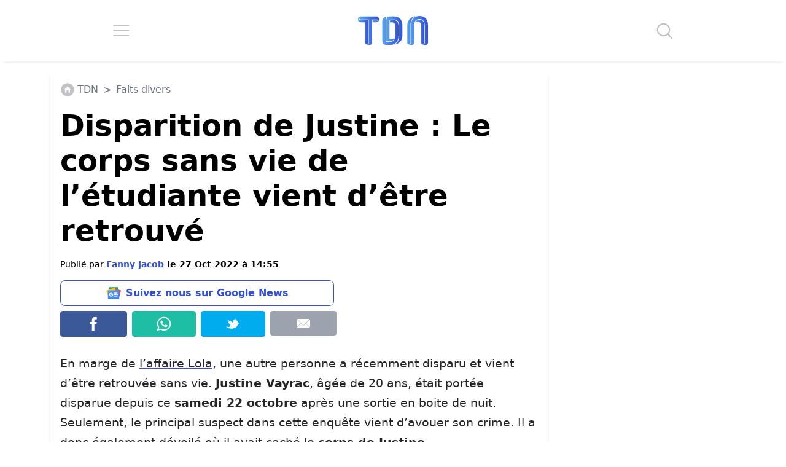

--- FILE ---
content_type: text/html; charset=UTF-8
request_url: https://www.letribunaldunet.fr/faits-divers/justine-corps-retrouve.html
body_size: 30702
content:

<!DOCTYPE html>
<html lang="fr">

<head><meta charset="UTF-8"><script>if(navigator.userAgent.match(/MSIE|Internet Explorer/i)||navigator.userAgent.match(/Trident\/7\..*?rv:11/i)){var href=document.location.href;if(!href.match(/[?&]nowprocket/)){if(href.indexOf("?")==-1){if(href.indexOf("#")==-1){document.location.href=href+"?nowprocket=1"}else{document.location.href=href.replace("#","?nowprocket=1#")}}else{if(href.indexOf("#")==-1){document.location.href=href+"&nowprocket=1"}else{document.location.href=href.replace("#","&nowprocket=1#")}}}}</script><script>(()=>{class RocketLazyLoadScripts{constructor(){this.v="2.0.4",this.userEvents=["keydown","keyup","mousedown","mouseup","mousemove","mouseover","mouseout","touchmove","touchstart","touchend","touchcancel","wheel","click","dblclick","input"],this.attributeEvents=["onblur","onclick","oncontextmenu","ondblclick","onfocus","onmousedown","onmouseenter","onmouseleave","onmousemove","onmouseout","onmouseover","onmouseup","onmousewheel","onscroll","onsubmit"]}async t(){this.i(),this.o(),/iP(ad|hone)/.test(navigator.userAgent)&&this.h(),this.u(),this.l(this),this.m(),this.k(this),this.p(this),this._(),await Promise.all([this.R(),this.L()]),this.lastBreath=Date.now(),this.S(this),this.P(),this.D(),this.O(),this.M(),await this.C(this.delayedScripts.normal),await this.C(this.delayedScripts.defer),await this.C(this.delayedScripts.async),await this.T(),await this.F(),await this.j(),await this.A(),window.dispatchEvent(new Event("rocket-allScriptsLoaded")),this.everythingLoaded=!0,this.lastTouchEnd&&await new Promise(t=>setTimeout(t,500-Date.now()+this.lastTouchEnd)),this.I(),this.H(),this.U(),this.W()}i(){this.CSPIssue=sessionStorage.getItem("rocketCSPIssue"),document.addEventListener("securitypolicyviolation",t=>{this.CSPIssue||"script-src-elem"!==t.violatedDirective||"data"!==t.blockedURI||(this.CSPIssue=!0,sessionStorage.setItem("rocketCSPIssue",!0))},{isRocket:!0})}o(){window.addEventListener("pageshow",t=>{this.persisted=t.persisted,this.realWindowLoadedFired=!0},{isRocket:!0}),window.addEventListener("pagehide",()=>{this.onFirstUserAction=null},{isRocket:!0})}h(){let t;function e(e){t=e}window.addEventListener("touchstart",e,{isRocket:!0}),window.addEventListener("touchend",function i(o){o.changedTouches[0]&&t.changedTouches[0]&&Math.abs(o.changedTouches[0].pageX-t.changedTouches[0].pageX)<10&&Math.abs(o.changedTouches[0].pageY-t.changedTouches[0].pageY)<10&&o.timeStamp-t.timeStamp<200&&(window.removeEventListener("touchstart",e,{isRocket:!0}),window.removeEventListener("touchend",i,{isRocket:!0}),"INPUT"===o.target.tagName&&"text"===o.target.type||(o.target.dispatchEvent(new TouchEvent("touchend",{target:o.target,bubbles:!0})),o.target.dispatchEvent(new MouseEvent("mouseover",{target:o.target,bubbles:!0})),o.target.dispatchEvent(new PointerEvent("click",{target:o.target,bubbles:!0,cancelable:!0,detail:1,clientX:o.changedTouches[0].clientX,clientY:o.changedTouches[0].clientY})),event.preventDefault()))},{isRocket:!0})}q(t){this.userActionTriggered||("mousemove"!==t.type||this.firstMousemoveIgnored?"keyup"===t.type||"mouseover"===t.type||"mouseout"===t.type||(this.userActionTriggered=!0,this.onFirstUserAction&&this.onFirstUserAction()):this.firstMousemoveIgnored=!0),"click"===t.type&&t.preventDefault(),t.stopPropagation(),t.stopImmediatePropagation(),"touchstart"===this.lastEvent&&"touchend"===t.type&&(this.lastTouchEnd=Date.now()),"click"===t.type&&(this.lastTouchEnd=0),this.lastEvent=t.type,t.composedPath&&t.composedPath()[0].getRootNode()instanceof ShadowRoot&&(t.rocketTarget=t.composedPath()[0]),this.savedUserEvents.push(t)}u(){this.savedUserEvents=[],this.userEventHandler=this.q.bind(this),this.userEvents.forEach(t=>window.addEventListener(t,this.userEventHandler,{passive:!1,isRocket:!0})),document.addEventListener("visibilitychange",this.userEventHandler,{isRocket:!0})}U(){this.userEvents.forEach(t=>window.removeEventListener(t,this.userEventHandler,{passive:!1,isRocket:!0})),document.removeEventListener("visibilitychange",this.userEventHandler,{isRocket:!0}),this.savedUserEvents.forEach(t=>{(t.rocketTarget||t.target).dispatchEvent(new window[t.constructor.name](t.type,t))})}m(){const t="return false",e=Array.from(this.attributeEvents,t=>"data-rocket-"+t),i="["+this.attributeEvents.join("],[")+"]",o="[data-rocket-"+this.attributeEvents.join("],[data-rocket-")+"]",s=(e,i,o)=>{o&&o!==t&&(e.setAttribute("data-rocket-"+i,o),e["rocket"+i]=new Function("event",o),e.setAttribute(i,t))};new MutationObserver(t=>{for(const n of t)"attributes"===n.type&&(n.attributeName.startsWith("data-rocket-")||this.everythingLoaded?n.attributeName.startsWith("data-rocket-")&&this.everythingLoaded&&this.N(n.target,n.attributeName.substring(12)):s(n.target,n.attributeName,n.target.getAttribute(n.attributeName))),"childList"===n.type&&n.addedNodes.forEach(t=>{if(t.nodeType===Node.ELEMENT_NODE)if(this.everythingLoaded)for(const i of[t,...t.querySelectorAll(o)])for(const t of i.getAttributeNames())e.includes(t)&&this.N(i,t.substring(12));else for(const e of[t,...t.querySelectorAll(i)])for(const t of e.getAttributeNames())this.attributeEvents.includes(t)&&s(e,t,e.getAttribute(t))})}).observe(document,{subtree:!0,childList:!0,attributeFilter:[...this.attributeEvents,...e]})}I(){this.attributeEvents.forEach(t=>{document.querySelectorAll("[data-rocket-"+t+"]").forEach(e=>{this.N(e,t)})})}N(t,e){const i=t.getAttribute("data-rocket-"+e);i&&(t.setAttribute(e,i),t.removeAttribute("data-rocket-"+e))}k(t){Object.defineProperty(HTMLElement.prototype,"onclick",{get(){return this.rocketonclick||null},set(e){this.rocketonclick=e,this.setAttribute(t.everythingLoaded?"onclick":"data-rocket-onclick","this.rocketonclick(event)")}})}S(t){function e(e,i){let o=e[i];e[i]=null,Object.defineProperty(e,i,{get:()=>o,set(s){t.everythingLoaded?o=s:e["rocket"+i]=o=s}})}e(document,"onreadystatechange"),e(window,"onload"),e(window,"onpageshow");try{Object.defineProperty(document,"readyState",{get:()=>t.rocketReadyState,set(e){t.rocketReadyState=e},configurable:!0}),document.readyState="loading"}catch(t){console.log("WPRocket DJE readyState conflict, bypassing")}}l(t){this.originalAddEventListener=EventTarget.prototype.addEventListener,this.originalRemoveEventListener=EventTarget.prototype.removeEventListener,this.savedEventListeners=[],EventTarget.prototype.addEventListener=function(e,i,o){o&&o.isRocket||!t.B(e,this)&&!t.userEvents.includes(e)||t.B(e,this)&&!t.userActionTriggered||e.startsWith("rocket-")||t.everythingLoaded?t.originalAddEventListener.call(this,e,i,o):(t.savedEventListeners.push({target:this,remove:!1,type:e,func:i,options:o}),"mouseenter"!==e&&"mouseleave"!==e||t.originalAddEventListener.call(this,e,t.savedUserEvents.push,o))},EventTarget.prototype.removeEventListener=function(e,i,o){o&&o.isRocket||!t.B(e,this)&&!t.userEvents.includes(e)||t.B(e,this)&&!t.userActionTriggered||e.startsWith("rocket-")||t.everythingLoaded?t.originalRemoveEventListener.call(this,e,i,o):t.savedEventListeners.push({target:this,remove:!0,type:e,func:i,options:o})}}J(t,e){this.savedEventListeners=this.savedEventListeners.filter(i=>{let o=i.type,s=i.target||window;return e!==o||t!==s||(this.B(o,s)&&(i.type="rocket-"+o),this.$(i),!1)})}H(){EventTarget.prototype.addEventListener=this.originalAddEventListener,EventTarget.prototype.removeEventListener=this.originalRemoveEventListener,this.savedEventListeners.forEach(t=>this.$(t))}$(t){t.remove?this.originalRemoveEventListener.call(t.target,t.type,t.func,t.options):this.originalAddEventListener.call(t.target,t.type,t.func,t.options)}p(t){let e;function i(e){return t.everythingLoaded?e:e.split(" ").map(t=>"load"===t||t.startsWith("load.")?"rocket-jquery-load":t).join(" ")}function o(o){function s(e){const s=o.fn[e];o.fn[e]=o.fn.init.prototype[e]=function(){return this[0]===window&&t.userActionTriggered&&("string"==typeof arguments[0]||arguments[0]instanceof String?arguments[0]=i(arguments[0]):"object"==typeof arguments[0]&&Object.keys(arguments[0]).forEach(t=>{const e=arguments[0][t];delete arguments[0][t],arguments[0][i(t)]=e})),s.apply(this,arguments),this}}if(o&&o.fn&&!t.allJQueries.includes(o)){const e={DOMContentLoaded:[],"rocket-DOMContentLoaded":[]};for(const t in e)document.addEventListener(t,()=>{e[t].forEach(t=>t())},{isRocket:!0});o.fn.ready=o.fn.init.prototype.ready=function(i){function s(){parseInt(o.fn.jquery)>2?setTimeout(()=>i.bind(document)(o)):i.bind(document)(o)}return"function"==typeof i&&(t.realDomReadyFired?!t.userActionTriggered||t.fauxDomReadyFired?s():e["rocket-DOMContentLoaded"].push(s):e.DOMContentLoaded.push(s)),o([])},s("on"),s("one"),s("off"),t.allJQueries.push(o)}e=o}t.allJQueries=[],o(window.jQuery),Object.defineProperty(window,"jQuery",{get:()=>e,set(t){o(t)}})}P(){const t=new Map;document.write=document.writeln=function(e){const i=document.currentScript,o=document.createRange(),s=i.parentElement;let n=t.get(i);void 0===n&&(n=i.nextSibling,t.set(i,n));const c=document.createDocumentFragment();o.setStart(c,0),c.appendChild(o.createContextualFragment(e)),s.insertBefore(c,n)}}async R(){return new Promise(t=>{this.userActionTriggered?t():this.onFirstUserAction=t})}async L(){return new Promise(t=>{document.addEventListener("DOMContentLoaded",()=>{this.realDomReadyFired=!0,t()},{isRocket:!0})})}async j(){return this.realWindowLoadedFired?Promise.resolve():new Promise(t=>{window.addEventListener("load",t,{isRocket:!0})})}M(){this.pendingScripts=[];this.scriptsMutationObserver=new MutationObserver(t=>{for(const e of t)e.addedNodes.forEach(t=>{"SCRIPT"!==t.tagName||t.noModule||t.isWPRocket||this.pendingScripts.push({script:t,promise:new Promise(e=>{const i=()=>{const i=this.pendingScripts.findIndex(e=>e.script===t);i>=0&&this.pendingScripts.splice(i,1),e()};t.addEventListener("load",i,{isRocket:!0}),t.addEventListener("error",i,{isRocket:!0}),setTimeout(i,1e3)})})})}),this.scriptsMutationObserver.observe(document,{childList:!0,subtree:!0})}async F(){await this.X(),this.pendingScripts.length?(await this.pendingScripts[0].promise,await this.F()):this.scriptsMutationObserver.disconnect()}D(){this.delayedScripts={normal:[],async:[],defer:[]},document.querySelectorAll("script[type$=rocketlazyloadscript]").forEach(t=>{t.hasAttribute("data-rocket-src")?t.hasAttribute("async")&&!1!==t.async?this.delayedScripts.async.push(t):t.hasAttribute("defer")&&!1!==t.defer||"module"===t.getAttribute("data-rocket-type")?this.delayedScripts.defer.push(t):this.delayedScripts.normal.push(t):this.delayedScripts.normal.push(t)})}async _(){await this.L();let t=[];document.querySelectorAll("script[type$=rocketlazyloadscript][data-rocket-src]").forEach(e=>{let i=e.getAttribute("data-rocket-src");if(i&&!i.startsWith("data:")){i.startsWith("//")&&(i=location.protocol+i);try{const o=new URL(i).origin;o!==location.origin&&t.push({src:o,crossOrigin:e.crossOrigin||"module"===e.getAttribute("data-rocket-type")})}catch(t){}}}),t=[...new Map(t.map(t=>[JSON.stringify(t),t])).values()],this.Y(t,"preconnect")}async G(t){if(await this.K(),!0!==t.noModule||!("noModule"in HTMLScriptElement.prototype))return new Promise(e=>{let i;function o(){(i||t).setAttribute("data-rocket-status","executed"),e()}try{if(navigator.userAgent.includes("Firefox/")||""===navigator.vendor||this.CSPIssue)i=document.createElement("script"),[...t.attributes].forEach(t=>{let e=t.nodeName;"type"!==e&&("data-rocket-type"===e&&(e="type"),"data-rocket-src"===e&&(e="src"),i.setAttribute(e,t.nodeValue))}),t.text&&(i.text=t.text),t.nonce&&(i.nonce=t.nonce),i.hasAttribute("src")?(i.addEventListener("load",o,{isRocket:!0}),i.addEventListener("error",()=>{i.setAttribute("data-rocket-status","failed-network"),e()},{isRocket:!0}),setTimeout(()=>{i.isConnected||e()},1)):(i.text=t.text,o()),i.isWPRocket=!0,t.parentNode.replaceChild(i,t);else{const i=t.getAttribute("data-rocket-type"),s=t.getAttribute("data-rocket-src");i?(t.type=i,t.removeAttribute("data-rocket-type")):t.removeAttribute("type"),t.addEventListener("load",o,{isRocket:!0}),t.addEventListener("error",i=>{this.CSPIssue&&i.target.src.startsWith("data:")?(console.log("WPRocket: CSP fallback activated"),t.removeAttribute("src"),this.G(t).then(e)):(t.setAttribute("data-rocket-status","failed-network"),e())},{isRocket:!0}),s?(t.fetchPriority="high",t.removeAttribute("data-rocket-src"),t.src=s):t.src="data:text/javascript;base64,"+window.btoa(unescape(encodeURIComponent(t.text)))}}catch(i){t.setAttribute("data-rocket-status","failed-transform"),e()}});t.setAttribute("data-rocket-status","skipped")}async C(t){const e=t.shift();return e?(e.isConnected&&await this.G(e),this.C(t)):Promise.resolve()}O(){this.Y([...this.delayedScripts.normal,...this.delayedScripts.defer,...this.delayedScripts.async],"preload")}Y(t,e){this.trash=this.trash||[];let i=!0;var o=document.createDocumentFragment();t.forEach(t=>{const s=t.getAttribute&&t.getAttribute("data-rocket-src")||t.src;if(s&&!s.startsWith("data:")){const n=document.createElement("link");n.href=s,n.rel=e,"preconnect"!==e&&(n.as="script",n.fetchPriority=i?"high":"low"),t.getAttribute&&"module"===t.getAttribute("data-rocket-type")&&(n.crossOrigin=!0),t.crossOrigin&&(n.crossOrigin=t.crossOrigin),t.integrity&&(n.integrity=t.integrity),t.nonce&&(n.nonce=t.nonce),o.appendChild(n),this.trash.push(n),i=!1}}),document.head.appendChild(o)}W(){this.trash.forEach(t=>t.remove())}async T(){try{document.readyState="interactive"}catch(t){}this.fauxDomReadyFired=!0;try{await this.K(),this.J(document,"readystatechange"),document.dispatchEvent(new Event("rocket-readystatechange")),await this.K(),document.rocketonreadystatechange&&document.rocketonreadystatechange(),await this.K(),this.J(document,"DOMContentLoaded"),document.dispatchEvent(new Event("rocket-DOMContentLoaded")),await this.K(),this.J(window,"DOMContentLoaded"),window.dispatchEvent(new Event("rocket-DOMContentLoaded"))}catch(t){console.error(t)}}async A(){try{document.readyState="complete"}catch(t){}try{await this.K(),this.J(document,"readystatechange"),document.dispatchEvent(new Event("rocket-readystatechange")),await this.K(),document.rocketonreadystatechange&&document.rocketonreadystatechange(),await this.K(),this.J(window,"load"),window.dispatchEvent(new Event("rocket-load")),await this.K(),window.rocketonload&&window.rocketonload(),await this.K(),this.allJQueries.forEach(t=>t(window).trigger("rocket-jquery-load")),await this.K(),this.J(window,"pageshow");const t=new Event("rocket-pageshow");t.persisted=this.persisted,window.dispatchEvent(t),await this.K(),window.rocketonpageshow&&window.rocketonpageshow({persisted:this.persisted})}catch(t){console.error(t)}}async K(){Date.now()-this.lastBreath>45&&(await this.X(),this.lastBreath=Date.now())}async X(){return document.hidden?new Promise(t=>setTimeout(t)):new Promise(t=>requestAnimationFrame(t))}B(t,e){return e===document&&"readystatechange"===t||(e===document&&"DOMContentLoaded"===t||(e===window&&"DOMContentLoaded"===t||(e===window&&"load"===t||e===window&&"pageshow"===t)))}static run(){(new RocketLazyLoadScripts).t()}}RocketLazyLoadScripts.run()})();</script>

		
	<meta name="viewport" content="width=device-width, initial-scale=1">
	
		<link rel="preconnect" href="https://fundingchoicesmessages.google.com" crossorigin>
	<link rel="preconnect" href="https://boot.pbstck.com" crossorigin>
	<link rel="preconnect" href="https://cdn.taboola.com" crossorigin>
	<link rel="preconnect" href="https://applets.ebxcdn.com" crossorigin>
	
		<script async src="https://fundingchoicesmessages.google.com/i/pub-6552297072753523?ers=1"></script><script>(function() {function signalGooglefcPresent() {if (!window.frames['googlefcPresent']) {if (document.body) {const iframe = document.createElement('iframe'); iframe.style = 'width: 0; height: 0; border: none; z-index: -1000; left: -1000px; top: -1000px;'; iframe.style.display = 'none'; iframe.name = 'googlefcPresent'; document.body.appendChild(iframe);} else {setTimeout(signalGooglefcPresent, 0);}}}signalGooglefcPresent();})();</script>

					<meta name="pbstck_context:section" content="article"/>
			
					<link rel="alternate" type="application/rss+xml" href="https://www.letribunaldunet.fr/feed">
				
		<script type="rocketlazyloadscript" async data-rocket-src="https://boot.pbstck.com/v1/adm/f7eb520f-ee62-4899-b318-bb79e97c7a17"></script>

		<script type="rocketlazyloadscript" data-minify="1" defer data-rocket-src="https://www.letribunaldunet.fr/wp-content/cache/min/1/webpush/publishers/1775386/taboola-push-sdk.js?ver=1768463282"></script>

	<meta name='robots' content='index, follow, max-image-preview:large, max-snippet:-1, max-video-preview:-1' />

	<!-- This site is optimized with the Yoast SEO Premium plugin v26.6 (Yoast SEO v26.6) - https://yoast.com/wordpress/plugins/seo/ -->
	<title>Disparition de Justine : Le corps sans vie de l&#039;étudiante vient d&#039;être retrouvé</title>
<link data-rocket-prefetch href="https://sdk.mrf.io" rel="dns-prefetch">
<link data-rocket-prefetch href="https://cdn.taboola.com" rel="dns-prefetch">
<link data-rocket-prefetch href="https://sdk.ocmthood.com" rel="dns-prefetch">
<link data-rocket-prefetch href="https://fundingchoicesmessages.google.com" rel="dns-prefetch">
<link data-rocket-prefetch href="https://boot.pbstck.com" rel="dns-prefetch">
<link data-rocket-prefetch href="https://applets.ebxcdn.com" rel="dns-prefetch">
<link data-rocket-prefetch href="https://geo.dailymotion.com" rel="dns-prefetch">
<link data-rocket-prefetch href="https://sdk.k-words.io" rel="dns-prefetch">
<link data-rocket-prefetch href="https://static1.dmcdn.net" rel="dns-prefetch">
<style id="wpr-usedcss">img:is([sizes=auto i],[sizes^="auto," i]){contain-intrinsic-size:3000px 1500px}*,::after,::before{--tw-border-spacing-x:0;--tw-border-spacing-y:0;--tw-translate-x:0;--tw-translate-y:0;--tw-rotate:0;--tw-skew-x:0;--tw-skew-y:0;--tw-scale-x:1;--tw-scale-y:1;--tw-pan-x: ;--tw-pan-y: ;--tw-pinch-zoom: ;--tw-scroll-snap-strictness:proximity;--tw-gradient-from-position: ;--tw-gradient-via-position: ;--tw-gradient-to-position: ;--tw-ordinal: ;--tw-slashed-zero: ;--tw-numeric-figure: ;--tw-numeric-spacing: ;--tw-numeric-fraction: ;--tw-ring-inset: ;--tw-ring-offset-width:0px;--tw-ring-offset-color:#fff;--tw-ring-color:rgba(59, 130, 246, .5);--tw-ring-offset-shadow:0 0 #0000;--tw-ring-shadow:0 0 #0000;--tw-shadow:0 0 #0000;--tw-shadow-colored:0 0 #0000;--tw-blur: ;--tw-brightness: ;--tw-contrast: ;--tw-grayscale: ;--tw-hue-rotate: ;--tw-invert: ;--tw-saturate: ;--tw-sepia: ;--tw-drop-shadow: ;--tw-backdrop-blur: ;--tw-backdrop-brightness: ;--tw-backdrop-contrast: ;--tw-backdrop-grayscale: ;--tw-backdrop-hue-rotate: ;--tw-backdrop-invert: ;--tw-backdrop-opacity: ;--tw-backdrop-saturate: ;--tw-backdrop-sepia: ;--tw-contain-size: ;--tw-contain-layout: ;--tw-contain-paint: ;--tw-contain-style: }::backdrop{--tw-border-spacing-x:0;--tw-border-spacing-y:0;--tw-translate-x:0;--tw-translate-y:0;--tw-rotate:0;--tw-skew-x:0;--tw-skew-y:0;--tw-scale-x:1;--tw-scale-y:1;--tw-pan-x: ;--tw-pan-y: ;--tw-pinch-zoom: ;--tw-scroll-snap-strictness:proximity;--tw-gradient-from-position: ;--tw-gradient-via-position: ;--tw-gradient-to-position: ;--tw-ordinal: ;--tw-slashed-zero: ;--tw-numeric-figure: ;--tw-numeric-spacing: ;--tw-numeric-fraction: ;--tw-ring-inset: ;--tw-ring-offset-width:0px;--tw-ring-offset-color:#fff;--tw-ring-color:rgba(59, 130, 246, .5);--tw-ring-offset-shadow:0 0 #0000;--tw-ring-shadow:0 0 #0000;--tw-shadow:0 0 #0000;--tw-shadow-colored:0 0 #0000;--tw-blur: ;--tw-brightness: ;--tw-contrast: ;--tw-grayscale: ;--tw-hue-rotate: ;--tw-invert: ;--tw-saturate: ;--tw-sepia: ;--tw-drop-shadow: ;--tw-backdrop-blur: ;--tw-backdrop-brightness: ;--tw-backdrop-contrast: ;--tw-backdrop-grayscale: ;--tw-backdrop-hue-rotate: ;--tw-backdrop-invert: ;--tw-backdrop-opacity: ;--tw-backdrop-saturate: ;--tw-backdrop-sepia: ;--tw-contain-size: ;--tw-contain-layout: ;--tw-contain-paint: ;--tw-contain-style: }*,::after,::before{box-sizing:border-box;border-width:0;border-style:solid;border-color:#e5e7eb}::after,::before{--tw-content:''}html{line-height:1.5;-webkit-text-size-adjust:100%;-moz-tab-size:4;-o-tab-size:4;tab-size:4;font-family:ui-sans-serif,system-ui,sans-serif,"Apple Color Emoji","Segoe UI Emoji","Segoe UI Symbol","Noto Color Emoji";font-feature-settings:normal;font-variation-settings:normal;-webkit-tap-highlight-color:transparent}body{margin:0;line-height:inherit}h1,h2,h3,h4,h5,h6{font-size:inherit;font-weight:inherit}a{color:inherit;text-decoration:inherit}b,strong{font-weight:bolder}code{font-family:ui-monospace,SFMono-Regular,Menlo,Monaco,Consolas,"Liberation Mono","Courier New",monospace;font-feature-settings:normal;font-variation-settings:normal;font-size:1em}table{text-indent:0;border-color:inherit;border-collapse:collapse}input{font-family:inherit;font-feature-settings:inherit;font-variation-settings:inherit;font-size:100%;font-weight:inherit;line-height:inherit;letter-spacing:inherit;color:inherit;margin:0;padding:0}input:where([type=button]),input:where([type=reset]),input:where([type=submit]){-webkit-appearance:button;background-color:transparent;background-image:none}progress{vertical-align:baseline}::-webkit-inner-spin-button,::-webkit-outer-spin-button{height:auto}[type=search]{-webkit-appearance:textfield;outline-offset:-2px}::-webkit-search-decoration{-webkit-appearance:none}::-webkit-file-upload-button{-webkit-appearance:button;font:inherit}summary{display:list-item}h1,h2,h3,h4,h5,h6,p{margin:0}ol,ul{list-style:none;margin:0;padding:0}input::-moz-placeholder{opacity:1;color:#9ca3af}input::placeholder{opacity:1;color:#9ca3af}embed,iframe,img,object,svg,video{display:block;vertical-align:middle}img,video{max-width:100%;height:auto}[hidden]:where(:not([hidden=until-found])){display:none}h1{font-size:48px!important;font-weight:700!important;line-height:1.2!important;--tw-text-opacity:1!important;color:rgb(0 0 0 / var(--tw-text-opacity,1))!important}.content-wrapper h2{font-size:2rem;font-weight:700;line-height:1.2;--tw-text-opacity:1;color:rgb(0 64 112 / var(--tw-text-opacity,1))}@media (max-width:1200px){h1{font-size:30px!important}.content-wrapper h2{font-size:28px}}.fixed{position:fixed}.absolute{position:absolute}.relative{position:relative}.sticky{position:sticky}.-bottom-1{bottom:-.25rem}.-right-1{right:-.25rem}.top-4{top:1rem}.-z-10{z-index:-10}.m-0{margin:0}.m-1{margin:.25rem}.m-2{margin:.5rem}.m-3{margin:.75rem}.m-4{margin:1rem}.mx-0{margin-left:0;margin-right:0}.mx-1{margin-left:.25rem;margin-right:.25rem}.mx-auto{margin-left:auto;margin-right:auto}.my-1{margin-top:.25rem;margin-bottom:.25rem}.my-2{margin-top:.5rem;margin-bottom:.5rem}.\!mb-\[10px\]{margin-bottom:10px!important}.mb-2{margin-bottom:.5rem}.mb-4{margin-bottom:1rem}.ml-1{margin-left:.25rem}.ml-2{margin-left:.5rem}.mr-1{margin-right:.25rem}.mt-2{margin-top:.5rem}.mt-3{margin-top:.75rem}.mt-5{margin-top:1.25rem}.mt-\[15px\]{margin-top:15px}.block{display:block}.inline-block{display:inline-block}.flex{display:flex}.table{display:table}.hidden{display:none}.h-16{height:4rem}.h-\[100px\]{height:100px}.h-full{height:100%}.min-h-\[250px\]{min-height:250px}.min-h-\[3000px\]{min-height:3000px}.w-1\/4{width:25%}.w-16{width:4rem}.w-\[300px\]{width:300px}.w-full{width:100%}.min-w-0{min-width:0}.\!max-w-\[800px\]{max-width:800px!important}.max-w-\[1140px\]{max-width:1140px}.max-w-\[300px\]{max-width:300px}.max-w-\[800px\]{max-width:800px}.flex-1{flex:1 1 0%}.flex-none{flex:none}.list-none{list-style-type:none}.flex-col{flex-direction:column}.flex-wrap{flex-wrap:wrap}.items-start{align-items:flex-start}.items-center{align-items:center}.justify-start{justify-content:flex-start}.justify-center{justify-content:center}.justify-around{justify-content:space-around}.justify-stretch{justify-content:stretch}.rounded{border-radius:.25rem}.border{border-width:1px}.border-\[\#00aced\]{--tw-border-opacity:1;border-color:rgb(0 172 237 / var(--tw-border-opacity,1))}.border-\[\#1ebea5\]{--tw-border-opacity:1;border-color:rgb(30 190 165 / var(--tw-border-opacity,1))}.border-\[\#3b5998\]{--tw-border-opacity:1;border-color:rgb(59 89 152 / var(--tw-border-opacity,1))}.border-blue{--tw-border-opacity:1;border-color:rgb(51 81 216 / var(--tw-border-opacity,1))}.bg-\[\#00aced\]{--tw-bg-opacity:1;background-color:rgb(0 172 237 / var(--tw-bg-opacity,1))}.bg-\[\#1ebea5\]{--tw-bg-opacity:1;background-color:rgb(30 190 165 / var(--tw-bg-opacity,1))}.bg-\[\#3b5998\]{--tw-bg-opacity:1;background-color:rgb(59 89 152 / var(--tw-bg-opacity,1))}.bg-blue{--tw-bg-opacity:1;background-color:rgb(51 81 216 / var(--tw-bg-opacity,1))}.bg-blue-100{--tw-bg-opacity:1;background-color:rgb(88 165 240 / var(--tw-bg-opacity,1))}.bg-gray-400{--tw-bg-opacity:1;background-color:rgb(156 163 175 / var(--tw-bg-opacity,1))}.bg-white{--tw-bg-opacity:1;background-color:rgb(255 255 255 / var(--tw-bg-opacity,1))}.p-0{padding:0}.p-2{padding:.5rem}.p-3{padding:.75rem}.p-\[15px\]{padding:15px}.px-2{padding-left:.5rem;padding-right:.5rem}.py-3{padding-top:.75rem;padding-bottom:.75rem}.py-5{padding-top:1.25rem;padding-bottom:1.25rem}.pb-1{padding-bottom:.25rem}.pt-2{padding-top:.5rem}.text-center{text-align:center}.text-5xl{font-size:3rem;line-height:1}.text-base{font-size:1rem;line-height:1.5rem}.text-lg{font-size:1.125rem;line-height:1.75rem}.text-sm{font-size:.875rem;line-height:1.25rem}.text-xl{font-size:1.25rem;line-height:1.75rem}.font-bold{font-weight:700}.leading-\[1\.2\]{line-height:1.2}.text-black{--tw-text-opacity:1;color:rgb(0 0 0 / var(--tw-text-opacity,1))}.text-blue{--tw-text-opacity:1;color:rgb(51 81 216 / var(--tw-text-opacity,1))}.text-blue-700{--tw-text-opacity:1;color:rgb(0 64 112 / var(--tw-text-opacity,1))}.text-gray-500{--tw-text-opacity:1;color:rgb(107 114 128 / var(--tw-text-opacity,1))}.opacity-60{opacity:.6}.shadow-md{--tw-shadow:0 4px 6px -1px rgba(0, 0, 0, .1),0 2px 4px -2px rgba(0, 0, 0, .1);--tw-shadow-colored:0 4px 6px -1px var(--tw-shadow-color),0 2px 4px -2px var(--tw-shadow-color);box-shadow:var(--tw-ring-offset-shadow,0 0 #0000),var(--tw-ring-shadow,0 0 #0000),var(--tw-shadow)}.filter{filter:var(--tw-blur) var(--tw-brightness) var(--tw-contrast) var(--tw-grayscale) var(--tw-hue-rotate) var(--tw-invert) var(--tw-saturate) var(--tw-sepia) var(--tw-drop-shadow)}:root{--main-color:#3351D8;--main-color-dark:#004070;--main-color-light:#58A5F0;--secondary-color:#FA9F28;--secondary-color-dark:#f12711}.bg-white{background-color:#fff}.text-black{color:#111}.text-gradient{padding:8px 0;background:linear-gradient(-65deg,var(--main-color-light),var(--main-color));background-clip:text;text-fill-color:transparent;background:-webkit-linear-gradient(-65deg,var(--main-color-light),var(--main-color));-webkit-background-clip:text;-webkit-text-fill-color:transparent;display:inline-block}.text-secondary-gradient{padding:8px 0;background:linear-gradient(-65deg,var(--secondary-color),var(--secondary-color-dark));background-clip:text;text-fill-color:transparent;background:-webkit-linear-gradient(-65deg,var(--secondary-color),var(--secondary-color-dark));-webkit-background-clip:text;-webkit-text-fill-color:transparent;display:inline-block}.a-none,.a-none:hover{text-decoration:none!important}.tdn-dailymotion-min-height{min-height:241px!important}@media screen and (min-width:768px){.tdn-dailymotion-min-height{min-height:404px!important}}@media screen and (min-width:992px){.tdn-dailymotion-min-height{min-height:444px!important}}body p{color:#242424;line-height:1.7em}body ol,body p,body p *,body ul{font-size:1.2rem}body{font-size:1em;line-height:1.5em;margin-top:110px!important}h1,h2,h3,h4{color:#333}@media screen and (min-width:1024px){body{font-size:1.1em!important}}@media screen and (min-width:1366px){body{font-size:1.12em!important}}@media screen and (min-width:1920px){body{font-size:1.18em!important}}html{scroll-behavior:smooth;overflow-x:hidden!important}img{max-width:100%;height:auto}.post-page-numbers{background-color:var(--main-color-dark);background:linear-gradient(45deg,var(--main-color-light),var(--main-color));color:#fff;font-weight:700;font-size:30px;padding:8px;border-radius:8px;width:40%;display:flex;justify-content:center;align-items:center;text-align:center;margin:12px!important}.post-page-numbers:hover{color:#fff;text-decoration:none}.content-wrapper p img{display:block;margin:auto}@media screen and (max-width:500px){.post-page-numbers{font-size:26px!important;width:45%}}header{position:absolute;top:0;right:0;left:0;width:100%;margin:0;background-color:#fff;box-shadow:0 5px 5px -5px #ddd}.mobile-menu{width:100%;position:absolute;top:100px;background-color:#fff;left:0;right:0;z-index:9999;opacity:0;max-height:0;overflow:hidden}.mobile-menu-list{padding:0}.mobile-menu-list li{width:90px}.mobile-menu-animation{animation:mobile-menu-animation;animation-duration:1.2s;animation-fill-mode:forwards}@keyframes mobile-menu-animation{0%{opacity:.8;max-height:0}100%{opacity:1;max-height:100vh}}.mobile-menu-link a:hover{text-decoration:none!important}.search-form{width:100%;position:absolute;top:100px;left:0;right:0;margin:auto;height:100px;max-height:0;opacity:0;background-color:#fff;overflow:hidden;z-index:9999}.search-form-animation{animation:search-form-animation;animation-duration:.3s;animation-fill-mode:forwards}@keyframes search-form-animation{0%{opacity:.8;max-height:0}100%{opacity:1;max-height:100px}}.search-field{width:500px;max-width:80%;padding:8px 24px;height:48px;border:1px solid #eee;border-bottom:solid 1px var(--main-color);outline:0;color:#666}#hamburgerMenu,#searchIcon{transition:.5s}#hamburgerMenu:hover,#searchIcon:hover{cursor:pointer;transform:scale(1.15)}@media screen and (max-width:768px){.mobile-menu-list li{width:60px}#headerLogo{max-width:120px}}footer{box-shadow:0 -5px 5px -5px #ddd}.article-card{width:360px;max-width:100%;margin:10px;transition:.5s}.article-card:hover{transform:translateY(-8px)}.article-card:focus{outline:0!important}.article-card .article-card-thumbnail,.article-card .article-card-thumbnail img{border-top-right-radius:18px;border-top-left-radius:18px;border-bottom-left-radius:18px;border-bottom-right-radius:18px;border-bottom:solid 3px var(--main-color-light);width:100%;box-shadow:rgba(0,0,0,.2) 0 2px 1px -1px,rgba(0,0,0,.14) 0 1px 1px 0,rgba(0,0,0,.12) 0 1px 3px 0;height:250px;-o-object-fit:cover;object-fit:cover;-o-object-position:center center;object-position:center center}.article-category-tag{position:absolute;top:8px;left:8px;background-color:var(--main-color);background:linear-gradient(45deg,var(--main-color-light),var(--main-color));color:#fff;padding:4px 12px;border-radius:24px;font-size:14px}@media screen and (max-width:1199px){.article-card{width:313px!important}}@media screen and (min-width:501px) and (max-width:992px){.article-card{width:360px!important;max-width:calc(50% - 20px)}}#googleNewsFollowBtn{border-radius:8px;border:solid 1px var(--main-color);color:var(--main-color);font-weight:700;transition:.45s;font-size:16px}#navigatorShareTDN,#navigatorShareTDN:hover svg path{transition:.45s}#googleNewsFollowBtn:hover,#navigatorShareTDN:hover{background-color:var(--main-color)!important;color:#fff!important;text-decoration:none!important}#navigatorShareTDN:hover svg path{fill:white!important}#navigatorShareTDNWrapper{display:flex!important}#navigatorShareTDN:hover{cursor:pointer}#facebookShare,#mailShare,#twitterShare,#whatsappShare{display:none!important}@media screen and (min-width:768px){#navigatorShareTDNWrapper{display:none!important}#facebookShare,#mailShare,#twitterShare,#whatsappShare{display:flex!important}}#articleSection{background:#fff!important;z-index:auto;position:relative}#articleSection h1{line-height:1;margin-top:18px}.content-wrapper em{color:#666}.content-wrapper p a{color:inherit;text-decoration-color:var(--main-color);text-decoration-line:underline;text-decoration-thickness:2px;text-underline-offset:3px;transition:.4s}.content-wrapper p a:hover{color:inherit;color:var(--main-color)}.content-wrapper>p:first-of-type{margin:24px 0}@media screen and (max-width:500px){.article-card{width:360px!important}.content-wrapper>p:first-of-type{margin:12px 0}}.content-wrapper h2{margin-top:36px;font-weight:700;color:var(--main-color)}.content-wrapper h3{font-weight:700;color:var(--main-color)}.content-wrapper *,.content-wrapper iframe{max-width:100%}aside li{list-style-type:none}aside *{width:100%}.tdn-breadcrumb li a{transition:.25s}.tdn-breadcrumb li a:hover{text-decoration:none!important;color:var(--main-color-light)!important}#singularFixedSidebar{background-color:#fff}@media screen and (min-width:1200px){#taboola-just-below-article-thumbnails{width:1140px!important;padding-right:16px!important}.content-wrapper{max-width:calc(100% - 330px)!important}}.recirculation-wrapper{min-height:2200px}.social-share-block{width:100%;max-width:450px;margin:12px 0;margin-left:0!important}@media screen and (min-width:500px){.recirculation-wrapper{min-height:1236px}}@media screen and (min-width:1200px){.recirculation-wrapper{min-height:744px}}.tdn-comments-section{margin:1rem 0 0;position:relative}.tdn-comments-section .comment-list,.tdn-comments-section .commentform{list-style:none;padding:0;margin:0 0 1rem;transition:all .5s ease}.tdn-comments-section.tdn-comments-hidden .comment-list{max-height:64px;overflow:hidden;opacity:.5}#tdnShowCommentForm{display:flex;margin:1rem 0 0}.tdn-comments-section.tdn-comments-hidden .load-more-comments{display:none}.tdn-comments-section .comment{background:#f7f7f8;border-radius:8px;padding:1.5rem;margin-bottom:1rem}.tdn-comments-section .comment-content{position:relative}.tdn-comments-section .comment-header{display:flex;justify-content:space-between;align-items:center;margin-bottom:1rem;gap:10px}.tdn-comments-section .author-avatar{width:28px;height:28px;background:var(--main-color);border-radius:50%;color:#fff;display:flex;align-items:center;justify-content:center;margin-right:10px;font-weight:700;text-transform:uppercase}.author-avatar-tdn{width:32px!important;height:32px!important;background:#fff!important;background-image:var(--wpr-bg-8ffe6d5f-dd6b-4830-b7c6-55abec3fd1c1)!important;background-size:20px!important;background-position:center!important;background-repeat:no-repeat!important}.tdn-comments-section .comment-date{font-size:.8rem;color:#666}.tdn-comments-section .comment-text{font-size:.9rem;line-height:1.6;color:#333}.tdn-comments-section .comment-author{font-size:1rem;color:#333;display:flex;align-items:center;white-space:nowrap;flex-shrink:0}#commentform{padding:2rem;margin-top:2rem;transition:all .5s ease;box-shadow:0 10px 15px -3px rgba(0,0,0,.1),0 4px 6px -4px rgba(0,0,0,.1);border:1px solid #eee;border-radius:8px}#commentform label{display:block;margin-bottom:.5rem;font-weight:500;color:#333}#commentform input[type=email],#commentform input[type=text]{width:100%;padding:.75rem;border:1px solid #ddd;border-radius:4px;background:#fff;font-family:inherit;font-size:1rem}#commentform input[type=email]:focus,#commentform input[type=text]:focus{outline:0;border-color:var(--main-color);box-shadow:0 0 0 2px rgba(51,81,216,.1)}#commentform{transition:all .3s ease}.tdn-comments-section .load-more-comments{display:flex;margin:auto;margin-bottom:2rem}.comment-reply{background:var(--main-color);border-radius:8px;padding:1.5rem;margin-top:1rem;color:#fff}.comment-reply .comment-date{color:rgba(255,255,255,.8)}.comment-reply .comment-text{font-size:.9rem;color:#fff}.comment-reply .comment-author{font-size:1rem;color:#fff}.author-avatar-tdn{background:#fff!important;background-image:url('https://www.letribunaldunet.fr/wp-content/themes/letribunaldunet-v2/dist/img/logo-tdn.svg')!important;background-size:18px!important;background-position:center!important;background-repeat:no-repeat!important}@media (min-width:768px){.md\:mx-3{margin-left:.75rem;margin-right:.75rem}}@media (min-width:1024px){.lg\:w-1\/2{width:50%}.lg\:w-1\/3{width:33.333333%}.lg\:justify-start{justify-content:flex-start}.lg\:justify-end{justify-content:flex-end}.lg\:p-4{padding:1rem}.lg\:text-left{text-align:left}.lg\:text-right{text-align:right}}@media (min-width:1280px){.xl\:flex{display:flex}}</style><link rel="preload" data-rocket-preload as="image" href="https://www.letribunaldunet.fr/wp-content/themes/letribunaldunet-v2/img/logo-tdn.svg" fetchpriority="high">
	<meta name="description" content="Justine, disparue à la sortie d&#039;une discothèque, a été retrouvée. Son corps sans vie se trouvait là où l&#039;avait désigné le suspect du meurtre." />
	<link rel="canonical" href="https://www.letribunaldunet.fr/faits-divers/justine-corps-retrouve.html" />
	<meta property="og:locale" content="fr_FR" />
	<meta property="og:type" content="article" />
	<meta property="og:title" content="Disparition de Justine : Le corps sans vie de l&#039;étudiante vient d&#039;être retrouvé" />
	<meta property="og:description" content="Il était là où le suspect l&#039;a indiqué !" />
	<meta property="og:url" content="https://www.letribunaldunet.fr/faits-divers/justine-corps-retrouve.html" />
	<meta property="og:site_name" content="TDN - Tribunal Du Net - letribunaldunet" />
	<meta property="article:publisher" content="https://www.facebook.com/letribunaldunet" />
	<meta property="article:published_time" content="2022-10-27T12:55:42+00:00" />
	<meta property="article:modified_time" content="2025-03-04T18:52:46+00:00" />
	<meta property="og:image" content="https://www.letribunaldunet.fr/wp-content/uploads/2022/10/corps-justine-retrouve-2.jpg" />
	<meta property="og:image:width" content="1200" />
	<meta property="og:image:height" content="800" />
	<meta property="og:image:type" content="image/jpeg" />
	<meta name="author" content="Fanny Jacob" />
	<meta name="twitter:card" content="summary_large_image" />
	<meta name="twitter:creator" content="@eleysiss2" />
	<meta name="twitter:site" content="@Letribunaldunet" />
	<script type="application/ld+json" class="yoast-schema-graph">{"@context":"https://schema.org","@graph":[{"@type":"Article","@id":"https://www.letribunaldunet.fr/faits-divers/justine-corps-retrouve.html#article","isPartOf":{"@id":"https://www.letribunaldunet.fr/faits-divers/justine-corps-retrouve.html"},"author":{"name":"Fanny Jacob","@id":"https://www.letribunaldunet.fr/#/schema/person/ece55ce3c078a72405c1d5799418dd47"},"headline":"Disparition de Justine : Le corps sans vie de l&rsquo;étudiante vient d&rsquo;être retrouvé","datePublished":"2022-10-27T12:55:42+00:00","dateModified":"2025-03-04T18:52:46+00:00","mainEntityOfPage":{"@id":"https://www.letribunaldunet.fr/faits-divers/justine-corps-retrouve.html"},"wordCount":411,"commentCount":0,"publisher":{"@id":"https://www.letribunaldunet.fr/#organization"},"image":{"@id":"https://www.letribunaldunet.fr/faits-divers/justine-corps-retrouve.html#primaryimage"},"thumbnailUrl":"https://www.letribunaldunet.fr/wp-content/uploads/2022/10/corps-justine-retrouve-2.jpg","articleSection":["Faits divers"],"inLanguage":"fr-FR","potentialAction":[{"@type":"CommentAction","name":"Comment","target":["https://www.letribunaldunet.fr/faits-divers/justine-corps-retrouve.html#respond"]}],"copyrightYear":"2022","copyrightHolder":{"@id":"https://www.letribunaldunet.fr/#organization"}},{"@type":"WebPage","@id":"https://www.letribunaldunet.fr/faits-divers/justine-corps-retrouve.html","url":"https://www.letribunaldunet.fr/faits-divers/justine-corps-retrouve.html","name":"Disparition de Justine : Le corps sans vie de l'étudiante vient d'être retrouvé","isPartOf":{"@id":"https://www.letribunaldunet.fr/#website"},"primaryImageOfPage":{"@id":"https://www.letribunaldunet.fr/faits-divers/justine-corps-retrouve.html#primaryimage"},"image":{"@id":"https://www.letribunaldunet.fr/faits-divers/justine-corps-retrouve.html#primaryimage"},"thumbnailUrl":"https://www.letribunaldunet.fr/wp-content/uploads/2022/10/corps-justine-retrouve-2.jpg","datePublished":"2022-10-27T12:55:42+00:00","dateModified":"2025-03-04T18:52:46+00:00","description":"Justine, disparue à la sortie d'une discothèque, a été retrouvée. Son corps sans vie se trouvait là où l'avait désigné le suspect du meurtre.","breadcrumb":{"@id":"https://www.letribunaldunet.fr/faits-divers/justine-corps-retrouve.html#breadcrumb"},"inLanguage":"fr-FR","potentialAction":[{"@type":"ReadAction","target":["https://www.letribunaldunet.fr/faits-divers/justine-corps-retrouve.html"]}]},{"@type":"ImageObject","inLanguage":"fr-FR","@id":"https://www.letribunaldunet.fr/faits-divers/justine-corps-retrouve.html#primaryimage","url":"https://www.letribunaldunet.fr/wp-content/uploads/2022/10/corps-justine-retrouve-2.jpg","contentUrl":"https://www.letribunaldunet.fr/wp-content/uploads/2022/10/corps-justine-retrouve-2.jpg","width":1200,"height":800,"caption":"corps justine retrouve (1)"},{"@type":"BreadcrumbList","@id":"https://www.letribunaldunet.fr/faits-divers/justine-corps-retrouve.html#breadcrumb","itemListElement":[{"@type":"ListItem","position":1,"name":"Accueil","item":"https://www.letribunaldunet.fr/"},{"@type":"ListItem","position":2,"name":"Disparition de Justine : Le corps sans vie de l&rsquo;étudiante vient d&rsquo;être retrouvé"}]},{"@type":"WebSite","@id":"https://www.letribunaldunet.fr/#website","url":"https://www.letribunaldunet.fr/","name":"Tribunal Du Net","description":"Letribunaldunet ( TDN pour les intimes ) est un média d&#039;information et de divertissement : News, Divertissement, Blagues, actualités, Voyage, Recettes, télé, Cinéma, séries, Maison, DIY, Cuisine, Science, Culture, Humour...","publisher":{"@id":"https://www.letribunaldunet.fr/#organization"},"alternateName":"TDN","potentialAction":[{"@type":"SearchAction","target":{"@type":"EntryPoint","urlTemplate":"https://www.letribunaldunet.fr/?s={search_term_string}"},"query-input":{"@type":"PropertyValueSpecification","valueRequired":true,"valueName":"search_term_string"}}],"inLanguage":"fr-FR"},{"@type":"Organization","@id":"https://www.letribunaldunet.fr/#organization","name":"letribunaldunet","alternateName":"TDN","url":"https://www.letribunaldunet.fr/","logo":{"@type":"ImageObject","inLanguage":"fr-FR","@id":"https://www.letribunaldunet.fr/#/schema/logo/image/","url":"https://www.letribunaldunet.fr/wp-content/uploads/2021/01/tdn_logo-1.jpg","contentUrl":"https://www.letribunaldunet.fr/wp-content/uploads/2021/01/tdn_logo-1.jpg","width":200,"height":117,"caption":"letribunaldunet"},"image":{"@id":"https://www.letribunaldunet.fr/#/schema/logo/image/"},"sameAs":["https://www.facebook.com/letribunaldunet","https://x.com/Letribunaldunet","https://www.instagram.com/tribunaldunet/","http://tiktok.com/@letribunaldunet","https://fr.pinterest.com/letribunaldunet/","https://www.linkedin.com/company/letribunaldunet/","https://news.google.com/publications/CAAqLggKIihDQklTR0FnTWFoUUtFbXhsZEhKcFluVnVZV3hrZFc1bGRDNW1jaWdBUAE?hl=fr&gl=FR&ceid=FR:fr","https://www.youtube.com/@tdn5484"],"email":"contact@sfmedia.fr","telephone":"0650191284","legalName":"SFMEDIA","foundingDate":"2010-08-01","numberOfEmployees":{"@type":"QuantitativeValue","minValue":"11","maxValue":"50"},"publishingPrinciples":"https://www.letribunaldunet.fr/politique-de-correction","correctionsPolicy":"https://www.letribunaldunet.fr/politique-de-correction","ethicsPolicy":"https://www.letribunaldunet.fr/qui-sommes-nous"},{"@type":"Person","@id":"https://www.letribunaldunet.fr/#/schema/person/ece55ce3c078a72405c1d5799418dd47","name":"Fanny Jacob","description":"Hello, moi c'est Fanny ! Journaliste de formation, je suis aujourd'hui rédactrice passionnée avec un attrait particulier pour nos amis les animaux, pour la politique, les faits de société, sans oublier les faits divers, mais aussi la culture et les curiosités.","sameAs":["https://www.linkedin.com/in/fanny-jacob-5075a0309/","https://x.com/eleysiss2"],"jobTitle":"Journaliste","worksFor":"TDN","url":"https://www.letribunaldunet.fr/author/fanny"}]}</script>
	<!-- / Yoast SEO Premium plugin. -->



<style id='wp-img-auto-sizes-contain-inline-css' type='text/css'></style>
<style id='classic-theme-styles-inline-css' type='text/css'></style>


<style id='rocket-lazyload-inline-css' type='text/css'>
.rll-youtube-player{position:relative;padding-bottom:56.23%;height:0;overflow:hidden;max-width:100%;}.rll-youtube-player:focus-within{outline: 2px solid currentColor;outline-offset: 5px;}.rll-youtube-player iframe{position:absolute;top:0;left:0;width:100%;height:100%;z-index:100;background:0 0}.rll-youtube-player img{bottom:0;display:block;left:0;margin:auto;max-width:100%;width:100%;position:absolute;right:0;top:0;border:none;height:auto;-webkit-transition:.4s all;-moz-transition:.4s all;transition:.4s all}.rll-youtube-player img:hover{-webkit-filter:brightness(75%)}.rll-youtube-player .play{height:100%;width:100%;left:0;top:0;position:absolute;background:var(--wpr-bg-de7c6c7d-4338-45ba-b34a-3e933bd762c0) no-repeat center;background-color: transparent !important;cursor:pointer;border:none;}
/*# sourceURL=rocket-lazyload-inline-css */
</style>
<link rel="icon" href="https://www.letribunaldunet.fr/wp-content/uploads/2025/11/favicon-450x450.png" sizes="32x32" />
<link rel="icon" href="https://www.letribunaldunet.fr/wp-content/uploads/2025/11/favicon-450x450.png" sizes="192x192" />
<link rel="apple-touch-icon" href="https://www.letribunaldunet.fr/wp-content/uploads/2025/11/favicon-450x450.png" />
<meta name="msapplication-TileImage" content="https://www.letribunaldunet.fr/wp-content/uploads/2025/11/favicon-450x450.png" />
	<style></style>
	<style>
</style>
<noscript><style id="rocket-lazyload-nojs-css">.rll-youtube-player, [data-lazy-src]{display:none !important;}</style></noscript>	
		<script nowprocket data-no-minify="1" async id="ebx" src="//applets.ebxcdn.com/ebx.js"></script>
	
<style id="rocket-lazyrender-inline-css">[data-wpr-lazyrender] {content-visibility: auto;}</style><style id="wpr-lazyload-bg-container"></style><style id="wpr-lazyload-bg-exclusion"></style>
<noscript>
<style id="wpr-lazyload-bg-nostyle">.author-avatar-tdn{--wpr-bg-8ffe6d5f-dd6b-4830-b7c6-55abec3fd1c1: url('https://www.letribunaldunet.fr/wp-content/themes/letribunaldunet-v2/dist/img/logo-tdn.svg');}.author-avatar-tdn{--wpr-bg-90a189da-dabc-49eb-9afd-0ef30b89826b: url('https://www.letribunaldunet.fr/wp-content/themes/letribunaldunet-v2/dist/img/logo-tdn.svg');}.rll-youtube-player .play{--wpr-bg-de7c6c7d-4338-45ba-b34a-3e933bd762c0: url('https://www.letribunaldunet.fr/wp-content/plugins/wp-rocket/assets/img/youtube.png');}</style>
</noscript>
<script type="application/javascript">const rocket_pairs = [{"selector":".author-avatar-tdn","style":".author-avatar-tdn{--wpr-bg-8ffe6d5f-dd6b-4830-b7c6-55abec3fd1c1: url('https:\/\/www.letribunaldunet.fr\/wp-content\/themes\/letribunaldunet-v2\/dist\/img\/logo-tdn.svg');}","hash":"8ffe6d5f-dd6b-4830-b7c6-55abec3fd1c1","url":"https:\/\/www.letribunaldunet.fr\/wp-content\/themes\/letribunaldunet-v2\/dist\/img\/logo-tdn.svg"},{"selector":".author-avatar-tdn","style":".author-avatar-tdn{--wpr-bg-90a189da-dabc-49eb-9afd-0ef30b89826b: url('https:\/\/www.letribunaldunet.fr\/wp-content\/themes\/letribunaldunet-v2\/dist\/img\/logo-tdn.svg');}","hash":"90a189da-dabc-49eb-9afd-0ef30b89826b","url":"https:\/\/www.letribunaldunet.fr\/wp-content\/themes\/letribunaldunet-v2\/dist\/img\/logo-tdn.svg"},{"selector":".rll-youtube-player .play","style":".rll-youtube-player .play{--wpr-bg-de7c6c7d-4338-45ba-b34a-3e933bd762c0: url('https:\/\/www.letribunaldunet.fr\/wp-content\/plugins\/wp-rocket\/assets\/img\/youtube.png');}","hash":"de7c6c7d-4338-45ba-b34a-3e933bd762c0","url":"https:\/\/www.letribunaldunet.fr\/wp-content\/plugins\/wp-rocket\/assets\/img\/youtube.png"}]; const rocket_excluded_pairs = [];</script><meta name="generator" content="WP Rocket 3.20.2" data-wpr-features="wpr_lazyload_css_bg_img wpr_remove_unused_css wpr_delay_js wpr_defer_js wpr_minify_js wpr_lazyload_images wpr_lazyload_iframes wpr_preconnect_external_domains wpr_automatic_lazy_rendering wpr_oci wpr_minify_css wpr_preload_links wpr_host_fonts_locally wpr_desktop" /></head>

<body>
	<div  class="max-w-[1140px] mx-auto">

		<header  class="flex justify-around items-center py-3 m-0 !mb-[10px] h-[100px]">

			<img id="hamburgerMenu" src="https://www.letribunaldunet.fr/wp-content/themes/letribunaldunet-v2/img/hamburger.svg" width="27" height="20" alt="Icône menu hamburger">

						<a href="https://www.letribunaldunet.fr/"><img fetchpriority="high" src="https://www.letribunaldunet.fr/wp-content/themes/letribunaldunet-v2/img/logo-tdn.svg" alt="Logo letribunaldunet" id="headerLogo" width="120" height="54"></a>
			<img id="searchIcon" src="https://www.letribunaldunet.fr/wp-content/themes/letribunaldunet-v2/img/search.svg" width="27" height="27" alt="Icône loupe de recherche">
		</header>

		
<form role="search" method="get" class="search-form flex justify-center items-center shadow-md" action="https://www.letribunaldunet.fr/">
	<input type="search" class="search-field shadow-md rounded" placeholder="🔎 Recherchez un article" value="" name="s" onfocus="this.placeholder = ''" onblur="this.placeholder='🔎 Recherchez un article'"/>
</form>
		<nav class="mobile-menu shadow-md hidden">
			<!-- <div class="mobile-menu-close" style="font-size: 30px; color: red;">&times</div> -->
			<ul class="flex flex-wrap w-full justify-center items-start mobile-menu-list list-none max-w-[800px] mx-auto my-2">
<!-- 				<li class="mobile-menu-link m-4">
					<a href="https://www.letribunaldunet.fr/">Accueil</a>
				</li> -->
				<li class="mobile-menu-link m-4">
					<a href="https://www.letribunaldunet.fr/actualites" class="flex flex-col justify-center items-center">
						<div class="shadow-md rounded flex justify-center items-center h-16 w-16 relative bg-white">
							<img src="" width="42" height="42" alt="Icône actualités, journal" data-img-src="https://www.letribunaldunet.fr/wp-content/themes/letribunaldunet-v2/img/newspaper-2.svg">
							<div class="rounded h-16 w-16 absolute -bottom-1 -right-1 opacity-60 bg-blue-100 -z-10"></div>
						</div>
						<div class="text-center text-black font-bold mt-2 text-lg ml-2">Actualités</div>
					</a>
				</li>
				<li class="mobile-menu-link m-4">
					<a href="https://www.letribunaldunet.fr/humour" class="flex flex-col justify-center items-center">
						<div class="shadow-md rounded flex justify-center items-center h-16 w-16 relative bg-white">
							<img src="" width="42" height="42" alt="Icône humour, masque de théatre" data-img-src="https://www.letribunaldunet.fr/wp-content/themes/letribunaldunet-v2/img/masque-humour-2.svg">
							<div class="rounded h-16 w-16 absolute -bottom-1 -right-1 opacity-60 bg-blue -z-10"></div>
						</div>
						<div class="text-center text-black font-bold mt-2 text-lg ml-2">Humour</div>
					</a>
				</li>
				<li class="mobile-menu-link m-4">
					<a href="https://www.letribunaldunet.fr/insolite" class="flex flex-col justify-center items-center">
						<div class="shadow-md rounded flex justify-center items-center h-16 w-16 relative bg-white">
							<img src="" width="42" height="42" alt="Icône insolute, visage choqué" data-img-src="https://www.letribunaldunet.fr/wp-content/themes/letribunaldunet-v2/img/insolite.svg">
							<div class="rounded h-16 w-16 absolute -bottom-1 -right-1 opacity-60 bg-blue-100 -z-10"></div>
						</div>
						<div class="text-center text-black font-bold mt-2 text-lg ml-2">Insolite</div>
					</a>
				</li>
				<li class="mobile-menu-link m-4">
					<a href="https://www.letribunaldunet.fr/people" class="flex flex-col justify-center items-center">
						<div class="shadow-md rounded flex justify-center items-center h-16 w-16 relative bg-white">
							<img src="" width="54" height="54" alt="Icône people, étoile" data-img-src="https://www.letribunaldunet.fr/wp-content/themes/letribunaldunet-v2/img/celebrity-star.svg">
							<div class="rounded h-16 w-16 absolute -bottom-1 -right-1 opacity-60 bg-blue -z-10"></div>
						</div>
						<div class="text-center text-black font-bold mt-2 text-lg ml-2">People</div>
					</a>
				</li>
				<li class="mobile-menu-link m-4">
					<a href="https://www.letribunaldunet.fr/videos" class="flex flex-col justify-center items-center">
						<div class="shadow-md rounded flex justify-center items-center h-16 w-16 relative bg-white">
							<img src="" width="42" height="42" alt="Icône vidéo, player vidéo" data-img-src="https://www.letribunaldunet.fr/wp-content/themes/letribunaldunet-v2/img/video-star.svg">
							<div class="rounded h-16 w-16 absolute -bottom-1 -right-1 opacity-60 bg-blue-100 -z-10"></div>
						</div>
						<div class="text-center text-black font-bold mt-2 text-lg ml-2">Vidéos</div>
					</a>
				</li>
				<li class="mobile-menu-link m-4">
					<a href="https://www.letribunaldunet.fr/photos" class="flex flex-col justify-center items-center">
						<div class="shadow-md rounded flex justify-center items-center h-16 w-16 relative bg-white">
							<img src="" width="42" height="42" alt="Icône photo" data-img-src="https://www.letribunaldunet.fr/wp-content/themes/letribunaldunet-v2/img/pictures.svg">
							<div class="rounded h-16 w-16 absolute -bottom-1 -right-1 opacity-60 bg-blue -z-10"></div>
						</div>
						<div class="text-center text-black font-bold mt-2 text-lg ml-2">Photos</div>
					</a>
				</li>

				<li class="mobile-menu-link m-4">
					<a href="https://www.letribunaldunet.fr/animaux" class="flex flex-col justify-center items-center">
						<div class="shadow-md rounded flex justify-center items-center h-16 w-16 relative bg-white">
							<img src="" width="42" height="42" alt="Icône animaux, chien" data-img-src="https://www.letribunaldunet.fr/wp-content/themes/letribunaldunet-v2/img/animaux-icon-2.svg">
							<div class="rounded h-16 w-16 absolute -bottom-1 -right-1 opacity-60 bg-blue-100 -z-10"></div>
						</div>
						<div class="text-center text-black font-bold mt-2 text-lg ml-2">Animaux</div>
					</a>
				</li>
				<li class="mobile-menu-link m-4">
					<a href="https://www.letribunaldunet.fr/voyage" class="flex flex-col justify-center items-center">
						<div class="shadow-md rounded flex justify-center items-center h-16 w-16 relative bg-white">
							<img src="" width="42" height="42" alt="Icône voyages, paysage de vacances" data-img-src="https://www.letribunaldunet.fr/wp-content/themes/letribunaldunet-v2/img/voyage-icon.svg">
							<div class="rounded h-16 w-16 absolute -bottom-1 -right-1 opacity-60 bg-blue -z-10"></div>
						</div>
						<div class="text-center text-black font-bold mt-2 text-lg ml-2">Voyage</div>
					</a>
				</li>
				<li class="mobile-menu-link m-4">
					<a href="https://www.letribunaldunet.fr/lifestyle" class="flex flex-col justify-center items-center">
						<div class="shadow-md rounded flex justify-center items-center h-16 w-16 relative bg-white">
							<img src="" width="54" height="54" alt="Icône Lifestyle, lunettes" data-img-src="https://www.letribunaldunet.fr/wp-content/themes/letribunaldunet-v2/img/lifestyle-icon-2.svg">
							<div class="rounded h-16 w-16 absolute -bottom-1 -right-1 opacity-60 bg-blue-100 -z-10"></div>
						</div>
						<div class="text-center text-black font-bold mt-2 text-lg ml-2">Lifestyle</div>
					</a>
				</li>
				<li class="mobile-menu-link m-4">
					<a href="https://www.letribunaldunet.fr/food" class="flex flex-col justify-center items-center">
						<div class="shadow-md rounded flex justify-center items-center h-16 w-16 relative bg-white">
							<img src="" width="42" height="42" alt="Icône food, pizza" data-img-src="https://www.letribunaldunet.fr/wp-content/themes/letribunaldunet-v2/img/food-icon.svg">
							<div class="rounded h-16 w-16 absolute -bottom-1 -right-1 opacity-60 bg-blue -z-10"></div>
						</div>
						<div class="text-center text-black font-bold mt-2 text-lg ml-2">Cuisine</div>
					</a>
				</li>

				<li class="mobile-menu-link m-4">
					<a href="https://www.letribunaldunet.fr/inscription-newsletter" class="flex flex-col justify-center items-center">
						<div class="shadow-md rounded flex justify-center items-center h-16 w-16 relative bg-white">
							<img src="" width="42" height="42" alt="Icône newsletter" data-img-src="https://www.letribunaldunet.fr/wp-content/themes/letribunaldunet-v2/img/icone-newsletter.svg">
							<div class="rounded h-16 w-16 absolute -bottom-1 -right-1 opacity-60 bg-blue-100 -z-10"></div>
						</div>
						<div class="text-center text-black font-bold mt-2 text-lg ml-2">Newsletter</div>
					</a>
				</li>

				<li class="mobile-menu-link m-4">
					<a href="https://www.letribunaldunet.fr/contact" class="flex flex-col justify-center items-center">
						<div class="shadow-md rounded flex justify-center items-center h-16 w-16 relative bg-white">
						<img src="" width="42" height="42" alt="Icône contact" data-img-src="https://www.letribunaldunet.fr/wp-content/themes/letribunaldunet-v2/img/icone-contact.svg">
							<div class="rounded h-16 w-16 absolute -bottom-1 -right-1 opacity-60 bg-blue -z-10"></div>
						</div>
						<div class="text-center text-black font-bold mt-2 text-lg ml-2">Contact</div>
					</a>
				</li>

			</ul>
		</nav>
<main  id="articleSection" class="flex flex-wrap  pt-2" data-id="801897">

			<article  class="flex-1 min-w-0 !max-w-[800px] shadow-md rounded content-wrapper p-3 lg:p-4 mx-0 md:mx-3">
			
				
<ol class="w-full flex justify-start items-start mb-2 p-0 tdn-breadcrumb list-none text-base" itemscope itemtype="https://schema.org/BreadcrumbList">

	<li itemprop="itemListElement" itemscope itemtype="https://schema.org/ListItem" class="mr-1 flex items-center">
		<a itemprop="item" class="text-gray-500 flex items-center" href="https://www.letribunaldunet.fr">
			<img src="https://www.letribunaldunet.fr/wp-content/themes/letribunaldunet-v2/img/icon-home-grey.svg" alt="" width="24" height="24">
			<span itemprop="name" class="mx-1">TDN</span> <span class="ml-1">></span>
		</a>
		<meta itemprop="position" content="1" />
	</li>

					<li itemprop="itemListElement" itemscope itemtype="https://schema.org/ListItem" class="mr-1 flex items-center">
					<a itemprop="item" class="text-gray-500 flex items-center" href="https://www.letribunaldunet.fr/faits-divers">
						<span itemprop="name" class="mx-1">Faits divers</span>
					</a>
					<meta itemprop="position" content="2" />
				</li>
			
	
</ol>
				<h1 class="text-5xl font-bold mb-4">Disparition de Justine : Le corps sans vie de l&rsquo;étudiante vient d&rsquo;être retrouvé</h1>

								
					<div class="text-sm mb-2">
						Publié par 
						<a href="https://www.letribunaldunet.fr/author/fanny">
							<b class="text-blue">
								Fanny Jacob							</b>
						</a>
															<b>le 27 Oct 2022 à 14:55</b>
													</div>

					
<div class="flex flex-wrap social-share-block">
		<div class="w-full p-0">
		<a id="googleNewsFollowBtn"
			class="flex justify-center items-center p-2 my-1 mr-1"
			href="https://news.google.com/publications/CAAiEDjBSs9WWcXQmCh7DfV5x7YqFAgKIhA4wUrPVlnF0Jgoew31ece2?hl=fr&gl=FR&ceid=FR%3Afr"
			target="_blank"
			rel="nofollow noopener"
			onclick="gtag('event', 'Google News Button', {'event_category': 'Partage réseaux sociaux','event_label': 'Disparition de Justine : Le corps sans vie de l&rsquo;étudiante vient d&rsquo;être retrouvé'});"
			style="
			height:42px;
			min-height:42px;
			line-height:1;
			white-space:nowrap;
			box-sizing:border-box;
			"
		>
			<svg height="24"
			     width="24"
				 style="
				 display:block;
				 width:24px; height:24px;
				 min-width:24px; min-height:24px;
				 aspect-ratio:1 / 1;
				 flex:0 0 24px;
				 margin-right:8px;" 
				xmlns="http://www.w3.org/2000/svg" viewBox="1.1349999999999998 48.867000000000004 509.568 414.234"><radialGradient id="a" cx="22.546%" cy="8.104%" gradientTransform="matrix(.81793 0 0 1 .041 0)" r="97.22%"><stop offset="0" stop-color="#fff" stop-opacity=".1"/><stop offset="1" stop-color="#fff" stop-opacity="0"/></radialGradient><g fill="none"><path d="M405.573 329.866c-.047 7.1-5.816 12.829-12.915 12.829H119.4c-7.122.032-12.926-5.707-12.973-12.829V61.728c.047-7.1 5.816-12.83 12.915-12.83H392.6c7.122-.031 12.926 5.708 12.973 12.83z" fill="#0c9d58"/><path d="M405.573 117.818l-102.429-13.174 102.429 27.498zm-144.626-54.94l-155.124 69.264 171.434-62.39v-.172c-2.672-6.335-9.955-9.328-16.31-6.702z" fill="#004d40" opacity=".2"/><path d="M392.658 48.899H119.4c-7.122-.032-12.926 5.707-12.973 12.829v2.876c.047-7.099 5.816-12.829 12.915-12.829H392.6c7.122-.032 12.926 5.707 12.973 12.829v-2.876c-.047-7.1-5.816-12.83-12.915-12.83z" fill="#fff" opacity=".2"/><path d="M172.757 321.64c-2.026 6.574 1.636 13.551 8.198 15.618l253.123 68.085c6.716 1.484 13.37-2.73 14.9-9.435l59.628-222.576c2.033-6.55-1.584-13.515-8.112-15.619L247.371 89.63c-6.716-1.485-13.37 2.729-14.9 9.434z" fill="#ea4335"/><path d="M451.596 252.778l13.317 80.885-13.317 49.704zM304.324 107.951l11.937 3.222 7.42 49.906z" fill="#3e2723" opacity=".2"/><path d="M500.494 157.713L247.371 89.63c-6.716-1.485-13.37 2.729-14.9 9.434L172.757 321.64c0 .373 0 .747-.201 1.121l59.196-220.908c1.53-6.705 8.184-10.919 14.9-9.434l253.123 68.084a12.397 12.397 0 0 1 8.37 14.382l.46-1.697c1.942-6.504-1.657-13.37-8.11-15.475z" fill="#fff" opacity=".2"/><path d="M372.12 294.227c2.598 6.37-.434 13.643-6.788 16.28L98.2 407.73c-6.558 2.073-13.56-1.537-15.676-8.082L3.711 183.083c-2.576-6.37.468-13.625 6.817-16.252L277.659 69.61c6.568-2.113 13.607 1.49 15.734 8.054l78.727 216.564z" fill="#ffc107"/><path d="M4.717 185.816c-2.578-6.362.45-13.614 6.789-16.252l267.131-97.222c6.467-2.034 13.375 1.464 15.562 7.88l-.806-2.56c-2.115-6.544-9.117-10.155-15.676-8.082l-267.19 97.251c-6.353 2.638-9.385 9.91-6.788 16.28l78.814 216.537v.201z" fill="#fff" opacity=".2"/><rect fill="#4285f4" height="302.022" rx="12.944" width="391.191" x="60.404" y="161.079"/><path d="M272.54 241.618h109.303a5.753 5.753 0 0 1 5.753 5.753v17.258a5.753 5.753 0 0 1-5.753 5.753H272.539v-28.764zm0 109.303h109.303a5.753 5.753 0 0 1 5.753 5.753v17.259a5.753 5.753 0 0 1-5.753 5.752H272.539v-28.764zm0-54.651H399.1a5.753 5.753 0 0 1 5.753 5.752v17.259a5.753 5.753 0 0 1-5.753 5.753H272.54z" fill="#fff"/><path d="M438.652 460.225H73.348c-7.142-.016-12.928-5.802-12.944-12.944v2.876c.016 7.142 5.802 12.928 12.944 12.944h365.304c7.142-.016 12.928-5.802 12.944-12.944v-2.876c-.016 7.142-5.802 12.928-12.944 12.944z" fill="#1a237e" opacity=".2"/><path d="M73.348 163.955h365.304c7.142.016 12.928 5.802 12.944 12.944v-2.877c-.016-7.142-5.802-12.928-12.944-12.943H73.348c-7.142.015-12.928 5.801-12.944 12.943v2.877c.016-7.142 5.802-12.928 12.944-12.944z" fill="#fff" opacity=".2"/><path d="M174.742 299.146v25.888h37.22c-3.078 15.82-16.97 27.268-37.22 27.268-23.035 0-41.708-18.673-41.708-41.708 0-23.034 18.673-41.708 41.708-41.708a37.393 37.393 0 0 1 26.606 10.413l19.704-19.703a66.157 66.157 0 0 0-46.31-17.978 69.034 69.034 0 1 0 0 138.067c39.867 0 66.157-28.016 66.157-67.451a82.121 82.121 0 0 0-1.093-13.088z" fill="#fff"/><path d="M175.46 325.034v2.876h36.531c.268-.94.499-1.898.69-2.876h-37.22z" fill="#1a237e" opacity=".2"/><path d="M175.46 379.685c-37.57.009-68.25-30.032-69.033-67.595v1.438c0 38.126 30.907 69.034 69.034 69.034 39.867 0 66.157-28.016 66.157-67.452v-.92c-.95 38.4-26.952 65.495-66.157 65.495zm26.492-100.386a37.393 37.393 0 0 0-26.491-10.355c-22.757.362-40.997 18.948-40.932 41.708v1.438c.674-22.178 18.66-39.911 40.845-40.27a37.393 37.393 0 0 1 26.492 10.355l21.142-21.141c-.49-.46-1.036-.863-1.554-1.323l-19.588 19.588zm185.644-11.793v-2.877a5.753 5.753 0 0 1-5.753 5.753H272.539v2.876h109.304a5.753 5.753 0 0 0 5.753-5.752zm-5.753 112.179H272.539v2.877h109.304a5.753 5.753 0 0 0 5.753-5.753v-2.876a5.753 5.753 0 0 1-5.753 5.752zm17.258-54.651H272.54v2.876h126.562a5.753 5.753 0 0 0 5.753-5.753v-2.876a5.753 5.753 0 0 1-5.753 5.753z" fill="#1a237e" opacity=".2"/><path d="M500.494 157.713l-94.921-25.398V61.728c-.047-7.1-5.816-12.83-12.915-12.83H119.4c-7.122-.031-12.926 5.708-12.973 12.83v70.184l-95.9 34.92c-6.353 2.637-9.385 9.91-6.788 16.28L60.404 338.84v111.317c.016 7.142 5.802 12.928 12.944 12.944h365.304c7.142-.016 12.928-5.802 12.944-12.944v-63.913l57.039-212.854c2.068-6.576-1.572-13.586-8.14-15.677z" fill="url(#a)"/></g></svg>
		Suivez nous sur Google News
		</a>
	</div>

	<div class="w-1/4 p-0">
		<a id="facebookShare" class="flex justify-center items-center p-2 my-1 mr-1 rounded border border-[#3b5998] bg-[#3b5998]" href=https://www.facebook.com/sharer/sharer.php?u=https://www.letribunaldunet.fr/faits-divers/justine-corps-retrouve.html target="_blank" rel="nofollow noopener"><img src="https://www.letribunaldunet.fr/wp-content/themes/letribunaldunet-v2/img/icone-facebook.svg" width="24" height="24" alt="Partagez ce contenu sur Facebook"></a>
	</div>
	<div class="w-1/4 p-0">
		<a id="whatsappShare" class="flex justify-center items-center p-2 m-1 rounded border border-[#1ebea5] bg-[#1ebea5]" href=https://api.whatsapp.com/send?text=https://www.letribunaldunet.fr/faits-divers/justine-corps-retrouve.html target="_blank" rel="nofollow noopener"><img src="https://www.letribunaldunet.fr/wp-content/themes/letribunaldunet-v2/img/icone-whatsapp.svg" width="24" height="24" alt="Partagez ce contenu sur Whatsapp"></a>
	</div>
	<div class="w-1/4 p-0">
		<a id="twitterShare" class="flex justify-center items-center p-2 m-1 rounded border border-[#00aced] bg-[#00aced]" href=https://twitter.com/share?url=https://www.letribunaldunet.fr/faits-divers/justine-corps-retrouve.html target="_blank" rel="nofollow noopener"><img src="https://www.letribunaldunet.fr/wp-content/themes/letribunaldunet-v2/img/icone-twitter.svg" width="24" height="24" alt="Partagez ce contenu sur Twitter"></a>
	</div>
	<div class="w-1/4 p-0">
		<a id="mailShare" class="flex justify-center items-center p-2 my-1 ml-1 rounded bg-gray-400" href=mailto:?subject=Disparition%20de%20Justine%20:%20Le%20corps%20sans%20vie%20de%20l&rsquo;étudiante%20vient%20d&rsquo;être%20retrouvé&body=https://www.letribunaldunet.fr/faits-divers/justine-corps-retrouve.html target="_blank" rel="nofollow noopener"><img src="https://www.letribunaldunet.fr/wp-content/themes/letribunaldunet-v2/img/icone-mail.svg" width="24" height="24" alt="Partagez ce contenu par mail"></a>
	</div>
	<div id="navigatorShareTDNWrapper" class="w-full p-0">
		<div id="navigatorShareTDN" 
			 class="flex justify-center items-center p-2 my-1 rounded border border-blue bg-white w-full text-blue font-bold" 
			 data-share-title="Disparition de Justine : Le corps sans vie de l&rsquo;étudiante vient d&rsquo;être retrouvé" 
			 data-share-text="En marge de l'affaire Lola, une autre personne a récemment disparu et vient d'être retrouvée sans vie. Justine Vayrac, âgée de 20 ans, était por[...]" 
			 data-share-link="https://www.letribunaldunet.fr/faits-divers/justine-corps-retrouve.html"
			 >
			<svg width="24" height="24" viewBox="0 0 24 24" version="1.1" xmlns="http://www.w3.org/2000/svg" xmlns:xlink="http://www.w3.org/1999/xlink" xml:space="preserve" xmlns:serif="http://www.serif.com/" style="fill-rule:evenodd;clip-rule:evenodd;stroke-linejoin:round;stroke-miterlimit:2; margin-right: 8px;">
				<path d="M18,22C17.167,22 16.458,21.708 15.875,21.125C15.292,20.542 15,19.833 15,19C15,18.883 15.008,18.763 15.025,18.638C15.042,18.513 15.067,18.4 15.1,18.3L8.05,14.2C7.767,14.45 7.45,14.646 7.1,14.788C6.75,14.929 6.383,15 6,15C5.167,15 4.458,14.708 3.875,14.125C3.292,13.542 3,12.833 3,12C3,11.167 3.292,10.458 3.875,9.875C4.458,9.292 5.167,9 6,9C6.383,9 6.75,9.071 7.1,9.212C7.45,9.354 7.767,9.55 8.05,9.8L15.1,5.7C15.067,5.6 15.042,5.488 15.025,5.363C15.008,5.238 15,5.117 15,5C15,4.167 15.292,3.458 15.875,2.875C16.458,2.292 17.167,2 18,2C18.833,2 19.542,2.292 20.125,2.875C20.708,3.458 21,4.167 21,5C21,5.833 20.708,6.542 20.125,7.125C19.542,7.708 18.833,8 18,8C17.617,8 17.25,7.929 16.9,7.787C16.55,7.646 16.233,7.45 15.95,7.2L8.9,11.3C8.933,11.4 8.958,11.512 8.975,11.637C8.992,11.762 9,11.883 9,12C9,12.117 8.992,12.237 8.975,12.362C8.958,12.487 8.933,12.6 8.9,12.7L15.95,16.8C16.233,16.55 16.55,16.354 16.9,16.212C17.25,16.071 17.617,16 18,16C18.833,16 19.542,16.292 20.125,16.875C20.708,17.458 21,18.167 21,19C21,19.833 20.708,20.542 20.125,21.125C19.542,21.708 18.833,22 18,22ZM18,6C18.283,6 18.521,5.904 18.713,5.712C18.904,5.521 19,5.283 19,5C19,4.717 18.904,4.479 18.713,4.287C18.521,4.096 18.283,4 18,4C17.717,4 17.479,4.096 17.288,4.287C17.096,4.479 17,4.717 17,5C17,5.283 17.096,5.521 17.288,5.712C17.479,5.904 17.717,6 18,6ZM6,13C6.283,13 6.521,12.904 6.713,12.712C6.904,12.521 7,12.283 7,12C7,11.717 6.904,11.479 6.713,11.288C6.521,11.096 6.283,11 6,11C5.717,11 5.479,11.096 5.288,11.288C5.096,11.479 5,11.717 5,12C5,12.283 5.096,12.521 5.288,12.712C5.479,12.904 5.717,13 6,13ZM18,20C18.283,20 18.521,19.904 18.713,19.712C18.904,19.521 19,19.283 19,19C19,18.717 18.904,18.479 18.713,18.288C18.521,18.096 18.283,18 18,18C17.717,18 17.479,18.096 17.288,18.288C17.096,18.479 17,18.717 17,19C17,19.283 17.096,19.521 17.288,19.712C17.479,19.904 17.717,20 18,20Z" style="fill:var(--main-color);fill-rule:nonzero;"/>
			</svg>
			Partagez cet article
		</div>
	</div>
</div>


				
				<p>En marge de <a href="https://www.letribunaldunet.fr/actualites/affaire-lola-parents-sortent-silence.html">l&rsquo;affaire Lola</a>, une autre personne a récemment disparu et vient d&rsquo;être retrouvée sans vie. <strong>Justine Vayrac</strong>, âgée de 20 ans, était portée disparue depuis ce <strong>samedi 22 octobre</strong> après une sortie en boite de nuit. Seulement, le principal suspect dans cette enquête vient d&rsquo;avouer son crime. Il a donc également dévoilé où il avait caché le <strong>corps de Justine</strong>.</p><div class='code-block code-block-4' style='margin: 0px auto; text-align: center; display: block; clear: both; min-height: 400px;'>
<div style="font-size:0.8rem;text-align:center;color:#7f7e8c;min-height:20px;">La suite après cette publicité</div>

<div style="min-height:350px;" id='infeed-1'></div>

 </div>

<p><strong>À lire aussi : <a href="https://www.letribunaldunet.fr/actualites/disparition-justine-traces-sang-retrouvees-suspect-enquete.html">Disparition de Justine : des traces de sang retrouvées chez le suspect, où en est l’enquête ?</a></strong></p>
<h2>Le corps de Justine Vayrac a été retrouvé par les enquêteurs</h2><div class='code-block code-block-3' style='margin: 8px auto; text-align: center; text-color:#7f7e8c; display: block; clear: both;'>
<center><div style="font-size:0.8rem;text-align:center;color:#7f7e8c;min-height:20px;">La vidéo du jour à ne pas manquer</div></center>
<div id="dailymotion" class="tdn-dailymotion-min-height">
<script type="rocketlazyloadscript" data-rocket-src="https://geo.dailymotion.com/player/x2ww.js" referrerpolicy="no-referrer-when-downgrade" data-playlist="x7jepu" data-params="mute=true&syndicationKey=113886" data-rocket-defer defer></script>
</div>

</div>

<p>La <a href="https://www.letribunaldunet.fr/actualites/disparition-discotheque-justine.html">disparition de cette jeune étudiante</a> âgée de seulement <strong>20 ans</strong> a secoué la France. Alors que <strong>Justine Vayrac</strong> était encore portée disparue, suite à une sortie en boite, la dernière personne avec qui elle avait été vue a finalement avoué son crime. Le jeune homme a notamment avoué avoir vi*ler Justine. Par la suite, ce<strong> jeune ouvrier agricole de 21 ans</strong> aurait avoué avoir « <em><strong>tué Justine et enterré le corps</strong> près de son domicile sur la commune de Beynat</em> » . <a href="https://www.letribunaldunet.fr/faits-divers/disparition-justine-aveux.html">Après de tels aveux</a>, les enquêteurs ont donc entrepris des fouilles dans la zone décrite par le suspect.</p><div class='code-block code-block-5' style='margin: 8px 0; clear: both;'>
<h3>À lire aussi</h3>
<div id="taboola-mid-article-for-you" style="min-height:600px;"></div>
<script type="rocketlazyloadscript" data-rocket-type="text/javascript">
  window._taboola = window._taboola || [];
  _taboola.push({
    mode: 'alternating-thumbnails-a-1x4',
    container: 'taboola-mid-article-for-you',
    placement: 'Mid Article For You',
    target_type: 'mix'
  });
</script>

</div>

<p>Ce<strong> jeudi 27 octobre 2022</strong>, le corps de Justine a effectivement été retrouvé par la police à l&rsquo;endroit indiqué par le suspect, <a href="https://www.letribunaldunet.fr/actualites/disparition-justine-traces-sang-retrouvees-suspect-enquete.html">chez lequel des traces de sang ont d&rsquo;ailleurs été retrouvées</a><em>. </em>Il se pourrait qu&rsquo;une autopsie ait lieu afin de déterminer la véracité des propos du jeune homme.</p><div class='code-block code-block-4' style='margin: 0px auto; text-align: center; display: block; clear: both; min-height: 400px;'>
<div style="font-size:0.8rem;text-align:center;color:#7f7e8c;min-height:20px;">La suite après cette publicité</div>

<div style="min-height:350px;" id='infeed-2'></div>

 </div>

<picture fetchpriority="high" decoding="async" class="aligncenter size-full wp-image-801913">
<source type="image/webp" data-lazy-srcset="https://www.letribunaldunet.fr/wp-content/uploads/2022/10/corps-justine-retrouve-1.jpg.webp 762w" sizes="(max-width: 450px) 450px, 762px"/>
<img fetchpriority="high" decoding="async" src="data:image/svg+xml,%3Csvg%20xmlns='http://www.w3.org/2000/svg'%20viewBox='0%200%20762%20509'%3E%3C/svg%3E" alt="corps justine retrouve (1)" width="762" height="509" data-lazy-srcset="https://www.letribunaldunet.fr/wp-content/uploads/2022/10/corps-justine-retrouve-1.jpg 762w, https://www.letribunaldunet.fr/wp-content/uploads/2022/10/corps-justine-retrouve-1-360x250.jpg 450w" data-lazy-sizes="(max-width: 450px) 450px, 762px" data-lazy-src="https://www.letribunaldunet.fr/wp-content/uploads/2022/10/corps-justine-retrouve-1.jpg"/><noscript><img fetchpriority="high" decoding="async" src="https://www.letribunaldunet.fr/wp-content/uploads/2022/10/corps-justine-retrouve-1.jpg" alt="corps justine retrouve (1)" width="762" height="509" srcset="https://www.letribunaldunet.fr/wp-content/uploads/2022/10/corps-justine-retrouve-1.jpg 762w, https://www.letribunaldunet.fr/wp-content/uploads/2022/10/corps-justine-retrouve-1-360x250.jpg 450w" sizes="(max-width: 450px) 450px, 762px"/></noscript>
</picture>

<p><strong>À lire aussi : <a href="https://www.letribunaldunet.fr/actualites/meutre-lola-quand-presumee-coupable-etait-visee-deux-plaintes-violences-trois-ans.html">Meutre de Lola : nouvelle révélation glaçante sur Dahbia B, la coupable présumée</a></strong></p><div class='code-block code-block-6' style='margin: 8px 0; clear: both;'>
<h3>À lire aussi</h3>
<div id="taboola-mid-article-for-you-2" style="min-height:600px;"></div>
<script type="rocketlazyloadscript" data-rocket-type="text/javascript">
  window._taboola = window._taboola || [];
  _taboola.push({
    mode: 'alternating-thumbnails-a-1x4',
    container: 'taboola-mid-article-for-you-2',
    placement: 'Mid Article For You 2',
    target_type: 'mix'
  });
</script></div>

<h2>L&rsquo;auteur du crime, âgé de 21 ans, est en garde à vue</h2>
<p>L&rsquo;individu, auteur du crime, est âgé de 21 ans. Il a complètement avoué avoir vi*ler et tué Justine puis caché son corps. Cependant, il n&rsquo;a pas du tout évoqué le <strong>motif de ses actes</strong>. Actuellement, le jeune homme est en <strong>garde à vue</strong> et va donc être interrogé par les enquêteurs.</p>
<p>Étant donné les <strong>traces de sang retrouvées</strong> dans la voiture de l&rsquo;individu et dans sa chambre, il se pourrait qu&rsquo;il ait soit enlevé Justine, soit qu&rsquo;elle l&rsquo;ait suivie de son plein gré, du moins au départ. La police va tenter de répondre à ces questions.</p><div class='code-block code-block-4' style='margin: 0px auto; text-align: center; display: block; clear: both; min-height: 400px;'>
<div style="font-size:0.8rem;text-align:center;color:#7f7e8c;min-height:20px;">La suite après cette publicité</div>

<div style="min-height:350px;" id='infeed-3'></div>

 </div>

<p><strong>À lire aussi : <a href="https://www.letribunaldunet.fr/actualites/lola-parents-bouleverses-funerailles-fille-12-ans.html">Lola : les hommages bouleversants des proches lors des funérailles de l’adolescente de 12 ans</a></strong></p>

				
							
								</article>

					<aside id="singularFixedSidebar" class="hidden xl:flex p-0 flex-none w-[300px] sticky h-full top-4" style="right: calc(((100vw - 810px - 300px) / 2) - 20px);">
				<div>
					<div class="min-h-[250px] max-w-[300px]">
						<div id="sidebar"></div>
					</div>
				
					<div class="mt-[15px] min-h-[250px] max-w-[300px]">
						<div id="sidebar_2"></div>
					</div>
				</div>
			</aside>
		
			
</main>

		<script type="rocketlazyloadscript" data-rocket-type="text/javascript">
		document.addEventListener('DOMContentLoaded', () => {
			// IntersectionObserver #1: Load Taboola loader script
			const midArticleSlot = document.getElementById("taboola-mid-article-for-you");
			if (midArticleSlot) {
				const loaderObserver = new IntersectionObserver((entries, obs) => {
					entries.forEach((entry) => {
						if (!entry.isIntersecting && entry.intersectionRatio <= 0) return;

						console.log('### Taboola loader ###');
						
						// Initialize Taboola
						window._taboola = window._taboola || [];
						_taboola.push({ article: "auto" });
						
						// Load Taboola loader script
						const scriptId = "tb_loader_script";
						if (!document.getElementById(scriptId)) {
							const script = document.createElement("script");
							script.async = true;
							script.src = "//cdn.taboola.com/libtrc/letribunaldunet/loader.js";
							script.id = scriptId;
							const firstScript = document.getElementsByTagName("script")[0];
							firstScript.parentNode.insertBefore(script, firstScript);
						}
						
						// Performance mark
						if (window.performance && typeof window.performance.mark === "function") {
							window.performance.mark("tbl_ic");
						}
						
						// Stop observing after loading
						obs.unobserve(entry.target);
					});
				}, {
					rootMargin: "200px 0px",
					threshold: 0
				});
				
				loaderObserver.observe(midArticleSlot);
			}
			
			// IntersectionObserver #2: Configure just-below-article placement
			const justBelowSlot = document.getElementById("taboola-just-below-article-thumbnails");
			if (justBelowSlot) {
				const placementObserver = new IntersectionObserver((entries, obs) => {
					entries.forEach((entry) => {
						if (!entry.isIntersecting && entry.intersectionRatio <= 0) return;

						console.log('### Taboola feed ###');
						
						// Configure Taboola placement
						window._taboola = window._taboola || [];
						_taboola.push({
							mode: "thumbnails-p",
							container: "taboola-just-below-article-thumbnails",
							placement: "Just Below Article Thumbnails",
							target_type: "mix"
						});
						
						// Stop observing after loading
						obs.unobserve(entry.target);
					});
				}, {
					rootMargin: "200px 0px",
					threshold: 0
				});
				
				placementObserver.observe(justBelowSlot);
			}
		});
		</script>

		<div data-wpr-lazyrender="1" class="taboola min-h-[3000px]">
			<div  id="taboola-just-below-article-thumbnails" style="min-height: 1px;"></div>
		</div>
	
<div data-wpr-lazyrender="1" class="flex flex-wrap justify-center recirculation-wrapper">
<article  class="article-card rounded ">
	<a class="flex flex-col justify-stretch items-center a-none" href="https://www.letribunaldunet.fr/animaux/soigneur-zoo-grievement-blesse-panda-geant.html">
		<span class="relative w-full">
							<span class="article-category-tag">Animaux</span>
						<img width="360" height="250" src="data:image/svg+xml,%3Csvg%20xmlns='http://www.w3.org/2000/svg'%20viewBox='0%200%20360%20250'%3E%3C/svg%3E" class="article-card-thumbnail wp-post-image" alt="Tian-Bao-panda-géant" decoding="async" data-lazy-srcset="https://www.letribunaldunet.fr/wp-content/uploads/2021/03/soigneur-zoo-grievement-blesse-panda-geant-360x250.jpeg 360w, https://www.letribunaldunet.fr/wp-content/uploads/2021/03/soigneur-zoo-grievement-blesse-panda-geant-280x155.jpeg 450w" data-lazy-sizes="(max-width: 450px) 450px, 762px" data-lazy-src="https://www.letribunaldunet.fr/wp-content/uploads/2021/03/soigneur-zoo-grievement-blesse-panda-geant-360x250.jpeg" /><noscript><img width="360" height="250" src="https://www.letribunaldunet.fr/wp-content/uploads/2021/03/soigneur-zoo-grievement-blesse-panda-geant-360x250.jpeg" class="article-card-thumbnail wp-post-image" alt="Tian-Bao-panda-géant" decoding="async" srcset="https://www.letribunaldunet.fr/wp-content/uploads/2021/03/soigneur-zoo-grievement-blesse-panda-geant-360x250.jpeg 360w, https://www.letribunaldunet.fr/wp-content/uploads/2021/03/soigneur-zoo-grievement-blesse-panda-geant-280x155.jpeg 450w" sizes="(max-width: 450px) 450px, 762px" /></noscript>					</span>
		<div class="font-bold pt-2 pb-1 px-2 text-xl text-blue-700 leading-[1.2]">Un panda géant s&rsquo;en prend violemment à un soigneur !</div>
			</a>
</article>
<article  class="article-card rounded ">
	<a class="flex flex-col justify-stretch items-center a-none" href="https://www.letribunaldunet.fr/faits-divers/accident-parc-attractions.html">
		<span class="relative w-full">
							<span class="article-category-tag">Faits divers</span>
						<picture class="article-card-thumbnail wp-post-image" decoding="async">
<source type="image/avif" data-lazy-srcset="https://www.letribunaldunet.fr/wp-content/uploads/2023/06/accident-parc-attraction-suede-2.jpg.avif 1200w, https://www.letribunaldunet.fr/wp-content/uploads/2023/06/accident-parc-attraction-suede-2-762x508.jpg.avif 762w" sizes="(max-width: 450px) 450px, 762px"/>
<source type="image/webp" data-lazy-srcset="https://www.letribunaldunet.fr/wp-content/uploads/2023/06/accident-parc-attraction-suede-2.jpg.webp 1200w, https://www.letribunaldunet.fr/wp-content/uploads/2023/06/accident-parc-attraction-suede-2-762x508.jpg.webp 762w" sizes="(max-width: 450px) 450px, 762px"/>
<img width="1200" height="800" src="data:image/svg+xml,%3Csvg%20xmlns='http://www.w3.org/2000/svg'%20viewBox='0%200%201200%20800'%3E%3C/svg%3E" alt="accident parc attraction suede (2)" decoding="async" data-lazy-srcset="https://www.letribunaldunet.fr/wp-content/uploads/2023/06/accident-parc-attraction-suede-2.jpg 1200w, https://www.letribunaldunet.fr/wp-content/uploads/2023/06/accident-parc-attraction-suede-2-762x508.jpg 762w, https://www.letribunaldunet.fr/wp-content/uploads/2023/06/accident-parc-attraction-suede-2-360x250.jpg 450w" data-lazy-sizes="(max-width: 450px) 450px, 762px" data-lazy-src="https://www.letribunaldunet.fr/wp-content/uploads/2023/06/accident-parc-attraction-suede-2.jpg"/><noscript><img width="1200" height="800" src="https://www.letribunaldunet.fr/wp-content/uploads/2023/06/accident-parc-attraction-suede-2.jpg" alt="accident parc attraction suede (2)" decoding="async" srcset="https://www.letribunaldunet.fr/wp-content/uploads/2023/06/accident-parc-attraction-suede-2.jpg 1200w, https://www.letribunaldunet.fr/wp-content/uploads/2023/06/accident-parc-attraction-suede-2-762x508.jpg 762w, https://www.letribunaldunet.fr/wp-content/uploads/2023/06/accident-parc-attraction-suede-2-360x250.jpg 450w" sizes="(max-width: 450px) 450px, 762px"/></noscript>
</picture>
					</span>
		<div class="font-bold pt-2 pb-1 px-2 text-xl text-blue-700 leading-[1.2]">Accident mortel dans un parc d&rsquo;attractions : ce que l&rsquo;on sait</div>
			</a>
</article>
<article  class="article-card rounded ">
	<a class="flex flex-col justify-stretch items-center a-none" href="https://www.letribunaldunet.fr/insolite/quand-lamour-tourne-au-cauchemar-lincroyable-vengeance-dune-fiancee.html">
		<span class="relative w-full">
							<span class="article-category-tag">Insolite</span>
						<img width="1200" height="675" src="data:image/svg+xml,%3Csvg%20xmlns='http://www.w3.org/2000/svg'%20viewBox='0%200%201200%20675'%3E%3C/svg%3E" class="article-card-thumbnail wp-post-image" alt="" decoding="async" data-lazy-srcset="https://www.letribunaldunet.fr/wp-content/uploads/2024/02/fiancee.webp 1200w, https://www.letribunaldunet.fr/wp-content/uploads/2024/02/fiancee-450x253.webp 450w, https://www.letribunaldunet.fr/wp-content/uploads/2024/02/fiancee-762x429.webp 762w" data-lazy-sizes="(max-width: 450px) 450px, 762px" data-lazy-src="https://www.letribunaldunet.fr/wp-content/uploads/2024/02/fiancee.webp" /><noscript><img width="1200" height="675" src="https://www.letribunaldunet.fr/wp-content/uploads/2024/02/fiancee.webp" class="article-card-thumbnail wp-post-image" alt="" decoding="async" srcset="https://www.letribunaldunet.fr/wp-content/uploads/2024/02/fiancee.webp 1200w, https://www.letribunaldunet.fr/wp-content/uploads/2024/02/fiancee-450x253.webp 450w, https://www.letribunaldunet.fr/wp-content/uploads/2024/02/fiancee-762x429.webp 762w" sizes="(max-width: 450px) 450px, 762px" /></noscript>					</span>
		<div class="font-bold pt-2 pb-1 px-2 text-xl text-blue-700 leading-[1.2]">Quand l&rsquo;amour tourne au cauchemar : l&rsquo;incroyable vengeance d&rsquo;une fiancée</div>
			</a>
</article>
<article  class="article-card rounded ">
	<a class="flex flex-col justify-stretch items-center a-none" href="https://www.letribunaldunet.fr/faits-divers/youtubeur-achete-boite-mystere-666-dollars-dark-web-decouvre-horreur.html">
		<span class="relative w-full">
							<span class="article-category-tag">Faits divers</span>
						<picture class="article-card-thumbnail wp-post-image" decoding="async">
<source type="image/webp" data-lazy-srcset="https://www.letribunaldunet.fr/wp-content/uploads/2025/02/YouTubeur-Crypto-NWO.jpg.webp 1200w, https://www.letribunaldunet.fr/wp-content/uploads/2025/02/YouTubeur-Crypto-NWO-762x429.jpg.webp 762w, https://www.letribunaldunet.fr/wp-content/uploads/2025/02/YouTubeur-Crypto-NWO-450x253.jpg.webp 450w" sizes="(max-width: 450px) 450px, 762px"/>
<img width="1200" height="675" src="data:image/svg+xml,%3Csvg%20xmlns='http://www.w3.org/2000/svg'%20viewBox='0%200%201200%20675'%3E%3C/svg%3E" alt="YouTubeur Crypto NWO" decoding="async" data-lazy-srcset="https://www.letribunaldunet.fr/wp-content/uploads/2025/02/YouTubeur-Crypto-NWO.jpg 1200w, https://www.letribunaldunet.fr/wp-content/uploads/2025/02/YouTubeur-Crypto-NWO-762x429.jpg 762w, https://www.letribunaldunet.fr/wp-content/uploads/2025/02/YouTubeur-Crypto-NWO-450x253.jpg 450w" data-lazy-sizes="(max-width: 450px) 450px, 762px" data-lazy-src="https://www.letribunaldunet.fr/wp-content/uploads/2025/02/YouTubeur-Crypto-NWO.jpg"/><noscript><img width="1200" height="675" src="https://www.letribunaldunet.fr/wp-content/uploads/2025/02/YouTubeur-Crypto-NWO.jpg" alt="YouTubeur Crypto NWO" decoding="async" srcset="https://www.letribunaldunet.fr/wp-content/uploads/2025/02/YouTubeur-Crypto-NWO.jpg 1200w, https://www.letribunaldunet.fr/wp-content/uploads/2025/02/YouTubeur-Crypto-NWO-762x429.jpg 762w, https://www.letribunaldunet.fr/wp-content/uploads/2025/02/YouTubeur-Crypto-NWO-450x253.jpg 450w" sizes="(max-width: 450px) 450px, 762px"/></noscript>
</picture>
					</span>
		<div class="font-bold pt-2 pb-1 px-2 text-xl text-blue-700 leading-[1.2]">Ce YouTubeur a acheté une boîte mystère à 666 $ sur le dark web et découvre l’horreur qui s’y trouve</div>
			</a>
</article>
<article  class="article-card rounded ">
	<a class="flex flex-col justify-stretch items-center a-none" href="https://www.letribunaldunet.fr/faits-divers/fete-clandestine-paris.html">
		<span class="relative w-full">
							<span class="article-category-tag">Faits divers</span>
						<img width="478" height="269" src="data:image/svg+xml,%3Csvg%20xmlns='http://www.w3.org/2000/svg'%20viewBox='0%200%20478%20269'%3E%3C/svg%3E" class="article-card-thumbnail wp-post-image" alt="fête clandestine paris" decoding="async" data-lazy-srcset="https://www.letribunaldunet.fr/wp-content/uploads/2021/02/fete-clandestine-paris--478x269.jpg 478w, https://www.letribunaldunet.fr/wp-content/uploads/2021/02/fete-clandestine-paris--720x405.jpg 720w, https://www.letribunaldunet.fr/wp-content/uploads/2021/02/fete-clandestine-paris--768x432.jpg 768w, https://www.letribunaldunet.fr/wp-content/uploads/2021/02/fete-clandestine-paris--scaled.jpg 1200w, https://www.letribunaldunet.fr/wp-content/uploads/2021/02/fete-clandestine-paris--280x155.jpg 450w" data-lazy-sizes="(max-width: 450px) 450px, 762px" data-lazy-src="https://www.letribunaldunet.fr/wp-content/uploads/2021/02/fete-clandestine-paris--478x269.jpg" /><noscript><img width="478" height="269" src="https://www.letribunaldunet.fr/wp-content/uploads/2021/02/fete-clandestine-paris--478x269.jpg" class="article-card-thumbnail wp-post-image" alt="fête clandestine paris" decoding="async" srcset="https://www.letribunaldunet.fr/wp-content/uploads/2021/02/fete-clandestine-paris--478x269.jpg 478w, https://www.letribunaldunet.fr/wp-content/uploads/2021/02/fete-clandestine-paris--720x405.jpg 720w, https://www.letribunaldunet.fr/wp-content/uploads/2021/02/fete-clandestine-paris--768x432.jpg 768w, https://www.letribunaldunet.fr/wp-content/uploads/2021/02/fete-clandestine-paris--scaled.jpg 1200w, https://www.letribunaldunet.fr/wp-content/uploads/2021/02/fete-clandestine-paris--280x155.jpg 450w" sizes="(max-width: 450px) 450px, 762px" /></noscript>					</span>
		<div class="font-bold pt-2 pb-1 px-2 text-xl text-blue-700 leading-[1.2]">Les images incroyables d&rsquo;une fête clandestine sous le périphérique Parisien (Vidéo)</div>
			</a>
</article>
<article  class="article-card rounded ">
	<a class="flex flex-col justify-stretch items-center a-none" href="https://www.letribunaldunet.fr/insolite/plus-haut-chateau-de-sable-danemark.html">
		<span class="relative w-full">
							<span class="article-category-tag">Insolite</span>
						<img width="360" height="250" src="data:image/svg+xml,%3Csvg%20xmlns='http://www.w3.org/2000/svg'%20viewBox='0%200%20360%20250'%3E%3C/svg%3E" class="article-card-thumbnail wp-post-image" alt="plus haut château de sable au monde" decoding="async" data-lazy-srcset="https://www.letribunaldunet.fr/wp-content/uploads/2021/07/record-plus-haut-chateau-de-sable-monde-360x250.jpg 360w, https://www.letribunaldunet.fr/wp-content/uploads/2021/07/record-plus-haut-chateau-de-sable-monde-360x250.jpg 450w" data-lazy-sizes="(max-width: 450px) 450px, 762px" data-lazy-src="https://www.letribunaldunet.fr/wp-content/uploads/2021/07/record-plus-haut-chateau-de-sable-monde-360x250.jpg" /><noscript><img width="360" height="250" src="https://www.letribunaldunet.fr/wp-content/uploads/2021/07/record-plus-haut-chateau-de-sable-monde-360x250.jpg" class="article-card-thumbnail wp-post-image" alt="plus haut château de sable au monde" decoding="async" srcset="https://www.letribunaldunet.fr/wp-content/uploads/2021/07/record-plus-haut-chateau-de-sable-monde-360x250.jpg 360w, https://www.letribunaldunet.fr/wp-content/uploads/2021/07/record-plus-haut-chateau-de-sable-monde-360x250.jpg 450w" sizes="(max-width: 450px) 450px, 762px" /></noscript>					</span>
		<div class="font-bold pt-2 pb-1 px-2 text-xl text-blue-700 leading-[1.2]">Le plus haut château de sable a été construit au Danemark</div>
			</a>
</article></div>	

<script type="rocketlazyloadscript" data-no-minify="1" data-kwords-site-id="e26cc65a-2d1d-4f8d-8159-e5c9330561ae" data-rocket-src="https://sdk.k-words.io/script.js" data-rocket-defer defer></script>

<footer data-wpr-lazyrender="1" class="flex flex-wrap py-5 mt-5">
	<div  class="w-full lg:w-1/3">
		<ul class="p-0 list-none">
			<li><a class="w-full inline-block text-gray-500 text-center lg:text-left text-sm" href="https://www.letribunaldunet.fr/inscription-newsletter">Inscription à la newsletter</a></li>
			<li><a class="w-full inline-block text-gray-500 text-center lg:text-left text-sm" href="https://www.letribunaldunet.fr/contact">Contact</a></li>
			<li><a class="w-full inline-block text-gray-500 text-center lg:text-left text-sm" href="https://www.letribunaldunet.fr/notre-equipe">Notre équipe</a></li>
			<li><a class="w-full inline-block text-gray-500 text-center lg:text-left text-sm" href="https://actu.letribunaldunet.fr/" target="_blank">Actu - Letribunaldunet</a></li>
			<li><a class="w-full inline-block text-gray-500 text-center lg:text-left text-sm" href="https://www.letribunaldunet.fr/mentions-legales">Mentions légales</a></li>
			<li><a class="w-full inline-block text-gray-500 text-center lg:text-left text-sm" href="https://www.letribunaldunet.fr/politique-de-confidentialite">Politique de confidentialité</a></li>
		</ul>
	</div>
	<div  class="w-full lg:w-1/3 flex justify-center items-center">
		<a href="https://www.letribunaldunet.fr/"><img class="py-5" src="https://www.letribunaldunet.fr/wp-content/themes/letribunaldunet-v2/img/logo-tdn.svg" alt="Logo letribunaldunet" id="headerLogo" width="150" height="54"></a>
	</div>
	<div  class="w-full lg:w-1/3 flex justify-center lg:justify-end items-center">
		<a class="m-3" href="https://fr-fr.facebook.com/letribunaldunet/" rel="nofollow" target="_blank">
			<img src="data:image/svg+xml,%3Csvg%20xmlns='http://www.w3.org/2000/svg'%20viewBox='0%200%2036%2036'%3E%3C/svg%3E" alt="Icône Facebook" width="36" height="36" data-lazy-src="https://www.letribunaldunet.fr/wp-content/themes/letribunaldunet-v2/img/facebook-icon.svg"><noscript><img src="https://www.letribunaldunet.fr/wp-content/themes/letribunaldunet-v2/img/facebook-icon.svg" alt="Icône Facebook" width="36" height="36"></noscript>
		</a>
		<a class="m-3" href="https://www.instagram.com/letribunaldunet/?hl=fr" rel="nofollow" target="_blank">
			<img src="data:image/svg+xml,%3Csvg%20xmlns='http://www.w3.org/2000/svg'%20viewBox='0%200%2036%2036'%3E%3C/svg%3E" alt="Icône Instagram" width="36" height="36" data-lazy-src="https://www.letribunaldunet.fr/wp-content/themes/letribunaldunet-v2/img/instagram-icon.svg"><noscript><img src="https://www.letribunaldunet.fr/wp-content/themes/letribunaldunet-v2/img/instagram-icon.svg" alt="Icône Instagram" width="36" height="36"></noscript>
		</a>
		<a class="m-3" href="https://twitter.com/letribunaldunet" rel="nofollow" target="_blank">
			<img src="data:image/svg+xml,%3Csvg%20xmlns='http://www.w3.org/2000/svg'%20viewBox='0%200%2036%2036'%3E%3C/svg%3E" alt="Icône Twitter" width="36" height="36" data-lazy-src="https://www.letribunaldunet.fr/wp-content/themes/letribunaldunet-v2/img/twitter-icon.svg"><noscript><img src="https://www.letribunaldunet.fr/wp-content/themes/letribunaldunet-v2/img/twitter-icon.svg" alt="Icône Twitter" width="36" height="36"></noscript>
		</a>
	</div>
	<div  class="w-full lg:w-1/2 mt-3"><div class="flex flex-wrap w-full justify-center lg:justify-start items-start p-[15px]"><h6 class="w-full text-gray-500 text-center lg:text-left"><strong>Toutes les <span class="text-gradient">catégories</span> TDN</strong></h6>				<a href="https://www.letribunaldunet.fr/actualites" class="text-gray-500 a-none m-2 text-sm">Actualité</a>
							<a href="https://www.letribunaldunet.fr/animaux" class="text-gray-500 a-none m-2 text-sm">Animaux</a>
							<a href="https://www.letribunaldunet.fr/argent" class="text-gray-500 a-none m-2 text-sm">Argent</a>
							<a href="https://www.letribunaldunet.fr/art" class="text-gray-500 a-none m-2 text-sm">Art</a>
							<a href="https://www.letribunaldunet.fr/astuces" class="text-gray-500 a-none m-2 text-sm">Astuces</a>
							<a href="https://www.letribunaldunet.fr/automobile" class="text-gray-500 a-none m-2 text-sm">Automobile</a>
							<a href="https://www.letribunaldunet.fr/bestof" class="text-gray-500 a-none m-2 text-sm">BestOf</a>
							<a href="https://www.letribunaldunet.fr/blagues" class="text-gray-500 a-none m-2 text-sm">Blagues</a>
							<a href="https://www.letribunaldunet.fr/bons-plans" class="text-gray-500 a-none m-2 text-sm">Bons Plans</a>
							<a href="https://www.letribunaldunet.fr/cinema" class="text-gray-500 a-none m-2 text-sm">Cinéma</a>
							<a href="https://www.letribunaldunet.fr/clash" class="text-gray-500 a-none m-2 text-sm">Clash</a>
							<a href="https://www.letribunaldunet.fr/creatif" class="text-gray-500 a-none m-2 text-sm">Créatif</a>
							<a href="https://www.letribunaldunet.fr/culture" class="text-gray-500 a-none m-2 text-sm">Culture</a>
							<a href="https://www.letribunaldunet.fr/ecologie" class="text-gray-500 a-none m-2 text-sm">Écologie</a>
							<a href="https://www.letribunaldunet.fr/enigme" class="text-gray-500 a-none m-2 text-sm">Enigme</a>
							<a href="https://www.letribunaldunet.fr/reseaux-sociaux/facebook" class="text-gray-500 a-none m-2 text-sm">Facebook</a>
							<a href="https://www.letribunaldunet.fr/faits-divers" class="text-gray-500 a-none m-2 text-sm">Faits divers</a>
							<a href="https://www.letribunaldunet.fr/famille" class="text-gray-500 a-none m-2 text-sm">Famille</a>
							<a href="https://www.letribunaldunet.fr/food" class="text-gray-500 a-none m-2 text-sm">Food</a>
							<a href="https://www.letribunaldunet.fr/galleries" class="text-gray-500 a-none m-2 text-sm">Galleries</a>
							<a href="https://www.letribunaldunet.fr/geek" class="text-gray-500 a-none m-2 text-sm">Geek</a>
							<a href="https://www.letribunaldunet.fr/hightech" class="text-gray-500 a-none m-2 text-sm">High-Tech</a>
							<a href="https://www.letribunaldunet.fr/horoscope" class="text-gray-500 a-none m-2 text-sm">Horoscope</a>
							<a href="https://www.letribunaldunet.fr/humour" class="text-gray-500 a-none m-2 text-sm">Humour</a>
							<a href="https://www.letribunaldunet.fr/insolite" class="text-gray-500 a-none m-2 text-sm">Insolite</a>
							<a href="https://www.letribunaldunet.fr/reseaux-sociaux/instagram" class="text-gray-500 a-none m-2 text-sm">Instagram</a>
							<a href="https://www.letribunaldunet.fr/interviews" class="text-gray-500 a-none m-2 text-sm">Interviews</a>
							<a href="https://www.letribunaldunet.fr/jardinage" class="text-gray-500 a-none m-2 text-sm">Jardinage</a>
							<a href="https://www.letribunaldunet.fr/jeu" class="text-gray-500 a-none m-2 text-sm">Jeu</a>
							<a href="https://www.letribunaldunet.fr/jeux-video" class="text-gray-500 a-none m-2 text-sm">Jeux vidéo</a>
							<a href="https://www.letribunaldunet.fr/le-saviez-vous" class="text-gray-500 a-none m-2 text-sm">Le saviez-vous ?</a>
							<a href="https://www.letribunaldunet.fr/lifestyle" class="text-gray-500 a-none m-2 text-sm">Lifestyle</a>
							<a href="https://www.letribunaldunet.fr/maison" class="text-gray-500 a-none m-2 text-sm">Maison</a>
							<a href="https://www.letribunaldunet.fr/meteo" class="text-gray-500 a-none m-2 text-sm">Météo</a>
							<a href="https://www.letribunaldunet.fr/mode" class="text-gray-500 a-none m-2 text-sm">Mode</a>
							<a href="https://www.letribunaldunet.fr/musique" class="text-gray-500 a-none m-2 text-sm">Musique</a>
							<a href="https://www.letribunaldunet.fr/people" class="text-gray-500 a-none m-2 text-sm">People</a>
							<a href="https://www.letribunaldunet.fr/photos" class="text-gray-500 a-none m-2 text-sm">Photos</a>
							<a href="https://www.letribunaldunet.fr/series/plus-belle-la-vie" class="text-gray-500 a-none m-2 text-sm">Plus Belle La Vie</a>
							<a href="https://www.letribunaldunet.fr/politique" class="text-gray-500 a-none m-2 text-sm">Politique</a>
							<a href="https://www.letribunaldunet.fr/quiz" class="text-gray-500 a-none m-2 text-sm">Quiz</a>
							<a href="https://www.letribunaldunet.fr/recettes" class="text-gray-500 a-none m-2 text-sm">Recettes</a>
							<a href="https://www.letribunaldunet.fr/animaux/requin" class="text-gray-500 a-none m-2 text-sm">requin</a>
							<a href="https://www.letribunaldunet.fr/reseaux-sociaux" class="text-gray-500 a-none m-2 text-sm">Réseaux sociaux</a>
							<a href="https://www.letribunaldunet.fr/sante" class="text-gray-500 a-none m-2 text-sm">Santé</a>
							<a href="https://www.letribunaldunet.fr/science" class="text-gray-500 a-none m-2 text-sm">Science</a>
							<a href="https://www.letribunaldunet.fr/series" class="text-gray-500 a-none m-2 text-sm">Séries</a>
							<a href="https://www.letribunaldunet.fr/shopping" class="text-gray-500 a-none m-2 text-sm">Shopping</a>
							<a href="https://www.letribunaldunet.fr/societe" class="text-gray-500 a-none m-2 text-sm">Société</a>
							<a href="https://www.letribunaldunet.fr/sport" class="text-gray-500 a-none m-2 text-sm">Sport</a>
							<a href="https://www.letribunaldunet.fr/streaming" class="text-gray-500 a-none m-2 text-sm">Streaming</a>
							<a href="https://www.letribunaldunet.fr/tatouage" class="text-gray-500 a-none m-2 text-sm">Tatouage</a>
							<a href="https://www.letribunaldunet.fr/tele-realite" class="text-gray-500 a-none m-2 text-sm">Télé-réalité</a>
							<a href="https://www.letribunaldunet.fr/torrent" class="text-gray-500 a-none m-2 text-sm">Torrent</a>
							<a href="https://www.letribunaldunet.fr/tv" class="text-gray-500 a-none m-2 text-sm">TV</a>
							<a href="https://www.letribunaldunet.fr/videos" class="text-gray-500 a-none m-2 text-sm">Vidéos</a>
							<a href="https://www.letribunaldunet.fr/voyage" class="text-gray-500 a-none m-2 text-sm">Voyage</a>
							<a href="https://www.letribunaldunet.fr/zap-de-spion" class="text-gray-500 a-none m-2 text-sm">Zapping</a>
			</div></div>	<div  class="w-full lg:w-1/2 mt-3"><div class="flex flex-wrap w-full justify-center lg:justify-end items-start p-[15px]"><h6 class="w-full text-gray-500 text-center lg:text-right"><strong>Tous les <span class="text-secondary-gradient">dossiers</span> TDN</strong></h6>				<a href="https://www.letribunaldunet.fr/dossier/action" class="text-gray-500 a-none m-2 text-sm">Action</a>
							<a href="https://www.letribunaldunet.fr/dossier/agathe-auproux" class="text-gray-500 a-none m-2 text-sm">Agathe Auproux</a>
							<a href="https://www.letribunaldunet.fr/dossier/agathe-hilairet" class="text-gray-500 a-none m-2 text-sm">Agathe Hilairet</a>
							<a href="https://www.letribunaldunet.fr/dossier/amandine-pellissard" class="text-gray-500 a-none m-2 text-sm">Amandine Pellissard</a>
							<a href="https://www.letribunaldunet.fr/dossier/booba" class="text-gray-500 a-none m-2 text-sm">Booba</a>
							<a href="https://www.letribunaldunet.fr/dossier/brigitte-macron" class="text-gray-500 a-none m-2 text-sm">Brigitte Macron</a>
							<a href="https://www.letribunaldunet.fr/dossier/c8" class="text-gray-500 a-none m-2 text-sm">C8</a>
							<a href="https://www.letribunaldunet.fr/dossier/celine-dion" class="text-gray-500 a-none m-2 text-sm">Céline Dion</a>
							<a href="https://www.letribunaldunet.fr/dossier/clara-morgane" class="text-gray-500 a-none m-2 text-sm">Clara Morgane</a>
							<a href="https://www.letribunaldunet.fr/dossier/cyril-hanouna" class="text-gray-500 a-none m-2 text-sm">Cyril Hanouna</a>
							<a href="https://www.letribunaldunet.fr/dossier/danse-avec-les-stars" class="text-gray-500 a-none m-2 text-sm">Danse avec les stars</a>
							<a href="https://www.letribunaldunet.fr/dossier/delphine-jubillar" class="text-gray-500 a-none m-2 text-sm">Delphine Jubillar</a>
							<a href="https://www.letribunaldunet.fr/dossier/delphine-wespiser" class="text-gray-500 a-none m-2 text-sm">Delphine Wespiser</a>
							<a href="https://www.letribunaldunet.fr/dossier/elizabeth-ii" class="text-gray-500 a-none m-2 text-sm">Elizabeth II</a>
							<a href="https://www.letribunaldunet.fr/dossier/emmanuel-macron" class="text-gray-500 a-none m-2 text-sm">Emmanuel Macron</a>
							<a href="https://www.letribunaldunet.fr/dossier/eric-zemmour" class="text-gray-500 a-none m-2 text-sm">Éric Zemmour</a>
							<a href="https://www.letribunaldunet.fr/dossier/guerre-en-ukraine" class="text-gray-500 a-none m-2 text-sm">Guerre en Ukraine</a>
							<a href="https://www.letribunaldunet.fr/dossier/ikea" class="text-gray-500 a-none m-2 text-sm">Ikea</a>
							<a href="https://www.letribunaldunet.fr/dossier/inoxtag" class="text-gray-500 a-none m-2 text-sm">Inoxtag</a>
							<a href="https://www.letribunaldunet.fr/dossier/iris-mittenaere" class="text-gray-500 a-none m-2 text-sm">Iris Mittenaere</a>
							<a href="https://www.letribunaldunet.fr/dossier/jean-pierre-pernaut" class="text-gray-500 a-none m-2 text-sm">Jean-Pierre Pernaut</a>
							<a href="https://www.letribunaldunet.fr/dossier/johnny-depp" class="text-gray-500 a-none m-2 text-sm">Johnny Depp</a>
							<a href="https://www.letribunaldunet.fr/dossier/julien-tanti" class="text-gray-500 a-none m-2 text-sm">Julien Tanti</a>
							<a href="https://www.letribunaldunet.fr/dossier/kate-middleton" class="text-gray-500 a-none m-2 text-sm">Kate Middleton</a>
							<a href="https://www.letribunaldunet.fr/dossier/kelly-vedovelli" class="text-gray-500 a-none m-2 text-sm">Kelly Vedovelli</a>
							<a href="https://www.letribunaldunet.fr/dossier/koh-lanta" class="text-gray-500 a-none m-2 text-sm">Koh-Lanta</a>
							<a href="https://www.letribunaldunet.fr/dossier/laeticia-hallyday" class="text-gray-500 a-none m-2 text-sm">Laeticia Hallyday</a>
							<a href="https://www.letribunaldunet.fr/dossier/lidl" class="text-gray-500 a-none m-2 text-sm">Lidl</a>
							<a href="https://www.letribunaldunet.fr/dossier/lina" class="text-gray-500 a-none m-2 text-sm">Lina</a>
							<a href="https://www.letribunaldunet.fr/dossier/linky" class="text-gray-500 a-none m-2 text-sm">Linky</a>
							<a href="https://www.letribunaldunet.fr/dossier/loana" class="text-gray-500 a-none m-2 text-sm">Loana</a>
							<a href="https://www.letribunaldunet.fr/dossier/meghan-markle" class="text-gray-500 a-none m-2 text-sm">Meghan Markle</a>
							<a href="https://www.letribunaldunet.fr/dossier/nabilla" class="text-gray-500 a-none m-2 text-sm">Nabilla</a>
							<a href="https://www.letribunaldunet.fr/dossier/nagui" class="text-gray-500 a-none m-2 text-sm">Nagui</a>
							<a href="https://www.letribunaldunet.fr/dossier/presidentielle-2022" class="text-gray-500 a-none m-2 text-sm">Présidentielle 2022</a>
							<a href="https://www.letribunaldunet.fr/dossier/prince-harry" class="text-gray-500 a-none m-2 text-sm">Prince Harry</a>
							<a href="https://www.letribunaldunet.fr/dossier/tf1" class="text-gray-500 a-none m-2 text-sm">TF1</a>
							<a href="https://www.letribunaldunet.fr/dossier/thermomix" class="text-gray-500 a-none m-2 text-sm">Thermomix</a>
							<a href="https://www.letribunaldunet.fr/dossier/tpmp" class="text-gray-500 a-none m-2 text-sm">TPMP</a>
							<a href="https://www.letribunaldunet.fr/dossier/vladimir-poutine" class="text-gray-500 a-none m-2 text-sm">Vladimir Poutine</a>
							<a href="https://www.letribunaldunet.fr/dossier/zahia-dehar" class="text-gray-500 a-none m-2 text-sm">Zahia Dehar</a>
							<a href="https://www.letribunaldunet.fr/dossier/zara" class="text-gray-500 a-none m-2 text-sm">Zara</a>
			</div></div></footer>
		
<script type="rocketlazyloadscript">
(function () {
  // Ne pas charger GA pour les bots / audits / automatisation
  if (navigator.webdriver) return;
  if (/\b(Lighthouse|Speed Insights)\b/i.test(navigator.userAgent)) return;
  
  // Ne pas charger GA si l'onglet est caché
  if (document.visibilityState === 'hidden') {
    document.addEventListener('visibilitychange', function onVisible() {
      if (document.visibilityState === 'visible') {
        document.removeEventListener('visibilitychange', onVisible);
      }
    }, { once: true });
    return;
  }
  
  // GA bootstrap (file d'attente)
  window.dataLayer = window.dataLayer || [];
  function gtag(){ dataLayer.push(arguments); }
  window.gtag = gtag;
  gtag('js', new Date());
  gtag('config', 'G-N6VV5W84PP');
  
  // Neutralise tous les gtag('event', ...) pour protéger l'INP
  (function () {
    const _gtag = window.gtag;
    window.gtag = function () {
      if (arguments[0] === 'event') return;
      return _gtag.apply(this, arguments);
    };
  })();
  
  // Chargement réel de la librairie GA4
  const script = document.createElement('script');
  script.async = true;
  script.src = 'https://www.googletagmanager.com/gtag/js?id=G-N6VV5W84PP';
  document.head.appendChild(script);
})();
</script>

<script type="speculationrules">
{"prefetch":[{"source":"document","where":{"and":[{"href_matches":"/*"},{"not":{"href_matches":["/wp-*.php","/wp-admin/*","/wp-content/uploads/*","/wp-content/*","/wp-content/plugins/*","/wp-content/themes/letribunaldunet-v2/*","/*\\?(.+)"]}},{"not":{"selector_matches":"a[rel~=\"nofollow\"]"}},{"not":{"selector_matches":".no-prefetch, .no-prefetch a"}}]},"eagerness":"conservative"}]}
</script>
<script type="rocketlazyloadscript" data-rocket-type="text/javascript" id="rocket-browser-checker-js-after">
/* <![CDATA[ */
"use strict";var _createClass=function(){function defineProperties(target,props){for(var i=0;i<props.length;i++){var descriptor=props[i];descriptor.enumerable=descriptor.enumerable||!1,descriptor.configurable=!0,"value"in descriptor&&(descriptor.writable=!0),Object.defineProperty(target,descriptor.key,descriptor)}}return function(Constructor,protoProps,staticProps){return protoProps&&defineProperties(Constructor.prototype,protoProps),staticProps&&defineProperties(Constructor,staticProps),Constructor}}();function _classCallCheck(instance,Constructor){if(!(instance instanceof Constructor))throw new TypeError("Cannot call a class as a function")}var RocketBrowserCompatibilityChecker=function(){function RocketBrowserCompatibilityChecker(options){_classCallCheck(this,RocketBrowserCompatibilityChecker),this.passiveSupported=!1,this._checkPassiveOption(this),this.options=!!this.passiveSupported&&options}return _createClass(RocketBrowserCompatibilityChecker,[{key:"_checkPassiveOption",value:function(self){try{var options={get passive(){return!(self.passiveSupported=!0)}};window.addEventListener("test",null,options),window.removeEventListener("test",null,options)}catch(err){self.passiveSupported=!1}}},{key:"initRequestIdleCallback",value:function(){!1 in window&&(window.requestIdleCallback=function(cb){var start=Date.now();return setTimeout(function(){cb({didTimeout:!1,timeRemaining:function(){return Math.max(0,50-(Date.now()-start))}})},1)}),!1 in window&&(window.cancelIdleCallback=function(id){return clearTimeout(id)})}},{key:"isDataSaverModeOn",value:function(){return"connection"in navigator&&!0===navigator.connection.saveData}},{key:"supportsLinkPrefetch",value:function(){var elem=document.createElement("link");return elem.relList&&elem.relList.supports&&elem.relList.supports("prefetch")&&window.IntersectionObserver&&"isIntersecting"in IntersectionObserverEntry.prototype}},{key:"isSlowConnection",value:function(){return"connection"in navigator&&"effectiveType"in navigator.connection&&("2g"===navigator.connection.effectiveType||"slow-2g"===navigator.connection.effectiveType)}}]),RocketBrowserCompatibilityChecker}();
//# sourceURL=rocket-browser-checker-js-after
/* ]]> */
</script>
<script type="text/javascript" id="rocket-preload-links-js-extra">
/* <![CDATA[ */
var RocketPreloadLinksConfig = {"excludeUris":"/(?:.+/)?feed(?:/(?:.+/?)?)?$|/(?:.+/)?embed/|/(index.php/)?(.*)wp-json(/.*|$)|/refer/|/go/|/recommend/|/recommends/","usesTrailingSlash":"","imageExt":"jpg|jpeg|gif|png|tiff|bmp|webp|avif|pdf|doc|docx|xls|xlsx|php","fileExt":"jpg|jpeg|gif|png|tiff|bmp|webp|avif|pdf|doc|docx|xls|xlsx|php|html|htm","siteUrl":"https://www.letribunaldunet.fr","onHoverDelay":"100","rateThrottle":"3"};
//# sourceURL=rocket-preload-links-js-extra
/* ]]> */
</script>
<script type="rocketlazyloadscript" data-rocket-type="text/javascript" id="rocket-preload-links-js-after">
/* <![CDATA[ */
(function() {
"use strict";var r="function"==typeof Symbol&&"symbol"==typeof Symbol.iterator?function(e){return typeof e}:function(e){return e&&"function"==typeof Symbol&&e.constructor===Symbol&&e!==Symbol.prototype?"symbol":typeof e},e=function(){function i(e,t){for(var n=0;n<t.length;n++){var i=t[n];i.enumerable=i.enumerable||!1,i.configurable=!0,"value"in i&&(i.writable=!0),Object.defineProperty(e,i.key,i)}}return function(e,t,n){return t&&i(e.prototype,t),n&&i(e,n),e}}();function i(e,t){if(!(e instanceof t))throw new TypeError("Cannot call a class as a function")}var t=function(){function n(e,t){i(this,n),this.browser=e,this.config=t,this.options=this.browser.options,this.prefetched=new Set,this.eventTime=null,this.threshold=1111,this.numOnHover=0}return e(n,[{key:"init",value:function(){!this.browser.supportsLinkPrefetch()||this.browser.isDataSaverModeOn()||this.browser.isSlowConnection()||(this.regex={excludeUris:RegExp(this.config.excludeUris,"i"),images:RegExp(".("+this.config.imageExt+")$","i"),fileExt:RegExp(".("+this.config.fileExt+")$","i")},this._initListeners(this))}},{key:"_initListeners",value:function(e){-1<this.config.onHoverDelay&&document.addEventListener("mouseover",e.listener.bind(e),e.listenerOptions),document.addEventListener("mousedown",e.listener.bind(e),e.listenerOptions),document.addEventListener("touchstart",e.listener.bind(e),e.listenerOptions)}},{key:"listener",value:function(e){var t=e.target.closest("a"),n=this._prepareUrl(t);if(null!==n)switch(e.type){case"mousedown":case"touchstart":this._addPrefetchLink(n);break;case"mouseover":this._earlyPrefetch(t,n,"mouseout")}}},{key:"_earlyPrefetch",value:function(t,e,n){var i=this,r=setTimeout(function(){if(r=null,0===i.numOnHover)setTimeout(function(){return i.numOnHover=0},1e3);else if(i.numOnHover>i.config.rateThrottle)return;i.numOnHover++,i._addPrefetchLink(e)},this.config.onHoverDelay);t.addEventListener(n,function e(){t.removeEventListener(n,e,{passive:!0}),null!==r&&(clearTimeout(r),r=null)},{passive:!0})}},{key:"_addPrefetchLink",value:function(i){return this.prefetched.add(i.href),new Promise(function(e,t){var n=document.createElement("link");n.rel="prefetch",n.href=i.href,n.onload=e,n.onerror=t,document.head.appendChild(n)}).catch(function(){})}},{key:"_prepareUrl",value:function(e){if(null===e||"object"!==(void 0===e?"undefined":r(e))||!1 in e||-1===["http:","https:"].indexOf(e.protocol))return null;var t=e.href.substring(0,this.config.siteUrl.length),n=this._getPathname(e.href,t),i={original:e.href,protocol:e.protocol,origin:t,pathname:n,href:t+n};return this._isLinkOk(i)?i:null}},{key:"_getPathname",value:function(e,t){var n=t?e.substring(this.config.siteUrl.length):e;return n.startsWith("/")||(n="/"+n),this._shouldAddTrailingSlash(n)?n+"/":n}},{key:"_shouldAddTrailingSlash",value:function(e){return this.config.usesTrailingSlash&&!e.endsWith("/")&&!this.regex.fileExt.test(e)}},{key:"_isLinkOk",value:function(e){return null!==e&&"object"===(void 0===e?"undefined":r(e))&&(!this.prefetched.has(e.href)&&e.origin===this.config.siteUrl&&-1===e.href.indexOf("?")&&-1===e.href.indexOf("#")&&!this.regex.excludeUris.test(e.href)&&!this.regex.images.test(e.href))}}],[{key:"run",value:function(){"undefined"!=typeof RocketPreloadLinksConfig&&new n(new RocketBrowserCompatibilityChecker({capture:!0,passive:!0}),RocketPreloadLinksConfig).init()}}]),n}();t.run();
}());

//# sourceURL=rocket-preload-links-js-after
/* ]]> */
</script>
<script type="text/javascript" id="rocket_lazyload_css-js-extra">
/* <![CDATA[ */
var rocket_lazyload_css_data = {"threshold":"300"};
//# sourceURL=rocket_lazyload_css-js-extra
/* ]]> */
</script>
<script type="text/javascript" id="rocket_lazyload_css-js-after">
/* <![CDATA[ */
!function o(n,c,a){function u(t,e){if(!c[t]){if(!n[t]){var r="function"==typeof require&&require;if(!e&&r)return r(t,!0);if(s)return s(t,!0);throw(e=new Error("Cannot find module '"+t+"'")).code="MODULE_NOT_FOUND",e}r=c[t]={exports:{}},n[t][0].call(r.exports,function(e){return u(n[t][1][e]||e)},r,r.exports,o,n,c,a)}return c[t].exports}for(var s="function"==typeof require&&require,e=0;e<a.length;e++)u(a[e]);return u}({1:[function(e,t,r){"use strict";{const c="undefined"==typeof rocket_pairs?[]:rocket_pairs,a=(("undefined"==typeof rocket_excluded_pairs?[]:rocket_excluded_pairs).map(t=>{var e=t.selector;document.querySelectorAll(e).forEach(e=>{e.setAttribute("data-rocket-lazy-bg-"+t.hash,"excluded")})}),document.querySelector("#wpr-lazyload-bg-container"));var o=rocket_lazyload_css_data.threshold||300;const u=new IntersectionObserver(e=>{e.forEach(t=>{t.isIntersecting&&c.filter(e=>t.target.matches(e.selector)).map(t=>{var e;t&&((e=document.createElement("style")).textContent=t.style,a.insertAdjacentElement("afterend",e),t.elements.forEach(e=>{u.unobserve(e),e.setAttribute("data-rocket-lazy-bg-"+t.hash,"loaded")}))})})},{rootMargin:o+"px"});function n(){0<(0<arguments.length&&void 0!==arguments[0]?arguments[0]:[]).length&&c.forEach(t=>{try{document.querySelectorAll(t.selector).forEach(e=>{"loaded"!==e.getAttribute("data-rocket-lazy-bg-"+t.hash)&&"excluded"!==e.getAttribute("data-rocket-lazy-bg-"+t.hash)&&(u.observe(e),(t.elements||=[]).push(e))})}catch(e){console.error(e)}})}n(),function(){const r=window.MutationObserver;return function(e,t){if(e&&1===e.nodeType)return(t=new r(t)).observe(e,{attributes:!0,childList:!0,subtree:!0}),t}}()(document.querySelector("body"),n)}},{}]},{},[1]);
//# sourceURL=rocket_lazyload_css-js-after
/* ]]> */
</script>
<script type="text/javascript" id="index-js-js-extra">
/* <![CDATA[ */
var php_variables = {"ajax_url":"https://www.letribunaldunet.fr/wp-admin/admin-ajax.php","nonce":"f42aef8c8b"};
//# sourceURL=index-js-js-extra
/* ]]> */
</script>
<script type="rocketlazyloadscript" data-rocket-type="text/javascript" data-rocket-src="https://www.letribunaldunet.fr/wp-content/themes/letribunaldunet-v2/js/index.js?ver=0.0.88" id="index-js-js" data-cfasync="false" data-rocket-defer defer></script><script>window.lazyLoadOptions=[{elements_selector:"img[data-lazy-src],.rocket-lazyload,iframe[data-lazy-src]",data_src:"lazy-src",data_srcset:"lazy-srcset",data_sizes:"lazy-sizes",class_loading:"lazyloading",class_loaded:"lazyloaded",threshold:300,callback_loaded:function(element){if(element.tagName==="IFRAME"&&element.dataset.rocketLazyload=="fitvidscompatible"){if(element.classList.contains("lazyloaded")){if(typeof window.jQuery!="undefined"){if(jQuery.fn.fitVids){jQuery(element).parent().fitVids()}}}}}},{elements_selector:".rocket-lazyload",data_src:"lazy-src",data_srcset:"lazy-srcset",data_sizes:"lazy-sizes",class_loading:"lazyloading",class_loaded:"lazyloaded",threshold:300,}];window.addEventListener('LazyLoad::Initialized',function(e){var lazyLoadInstance=e.detail.instance;if(window.MutationObserver){var observer=new MutationObserver(function(mutations){var image_count=0;var iframe_count=0;var rocketlazy_count=0;mutations.forEach(function(mutation){for(var i=0;i<mutation.addedNodes.length;i++){if(typeof mutation.addedNodes[i].getElementsByTagName!=='function'){continue}
if(typeof mutation.addedNodes[i].getElementsByClassName!=='function'){continue}
images=mutation.addedNodes[i].getElementsByTagName('img');is_image=mutation.addedNodes[i].tagName=="IMG";iframes=mutation.addedNodes[i].getElementsByTagName('iframe');is_iframe=mutation.addedNodes[i].tagName=="IFRAME";rocket_lazy=mutation.addedNodes[i].getElementsByClassName('rocket-lazyload');image_count+=images.length;iframe_count+=iframes.length;rocketlazy_count+=rocket_lazy.length;if(is_image){image_count+=1}
if(is_iframe){iframe_count+=1}}});if(image_count>0||iframe_count>0||rocketlazy_count>0){lazyLoadInstance.update()}});var b=document.getElementsByTagName("body")[0];var config={childList:!0,subtree:!0};observer.observe(b,config)}},!1)</script><script data-no-minify="1" async src="https://www.letribunaldunet.fr/wp-content/plugins/wp-rocket/assets/js/lazyload/17.8.3/lazyload.min.js"></script><script>function lazyLoadThumb(e,alt,l){var t='<img data-lazy-src="https://i.ytimg.com/vi/ID/hqdefault.jpg" alt="" width="480" height="360"><noscript><img src="https://i.ytimg.com/vi/ID/hqdefault.jpg" alt="" width="480" height="360"></noscript>',a='<button class="play" aria-label="Lire la vidéo Youtube"></button>';if(l){t=t.replace('data-lazy-','');t=t.replace('loading="lazy"','');t=t.replace(/<noscript>.*?<\/noscript>/g,'');}t=t.replace('alt=""','alt="'+alt+'"');return t.replace("ID",e)+a}function lazyLoadYoutubeIframe(){var e=document.createElement("iframe"),t="ID?autoplay=1";t+=0===this.parentNode.dataset.query.length?"":"&"+this.parentNode.dataset.query;e.setAttribute("src",t.replace("ID",this.parentNode.dataset.src)),e.setAttribute("frameborder","0"),e.setAttribute("allowfullscreen","1"),e.setAttribute("allow","accelerometer; autoplay; encrypted-media; gyroscope; picture-in-picture"),this.parentNode.parentNode.replaceChild(e,this.parentNode)}document.addEventListener("DOMContentLoaded",function(){var exclusions=[];var e,t,p,u,l,a=document.getElementsByClassName("rll-youtube-player");for(t=0;t<a.length;t++)(e=document.createElement("div")),(u='https://i.ytimg.com/vi/ID/hqdefault.jpg'),(u=u.replace('ID',a[t].dataset.id)),(l=exclusions.some(exclusion=>u.includes(exclusion))),e.setAttribute("data-id",a[t].dataset.id),e.setAttribute("data-query",a[t].dataset.query),e.setAttribute("data-src",a[t].dataset.src),(e.innerHTML=lazyLoadThumb(a[t].dataset.id,a[t].dataset.alt,l)),a[t].appendChild(e),(p=e.querySelector(".play")),(p.onclick=lazyLoadYoutubeIframe)});</script>		
</div> 
<script type="rocketlazyloadscript">
	window._tfa = window._tfa || [];
	window._tfa.push({notify: 'event', name: 'page_view', id: 1005986});
	!function (t, f, a, x) {
			if (!document.getElementById(x)) {
			t.async = 1;t.src = a;t.id=x;f.parentNode.insertBefore(t, f);
			}
	}(document.createElement('script'),
	document.getElementsByTagName('script')[0],
	'//cdn.taboola.com/libtrc/unip/1005986/tfa.js',
	'tb_tfa_script');
</script>
<script type="rocketlazyloadscript">
	window._taboola = window._taboola || [];
	_taboola.push({flush: true});
</script>	

<script type="rocketlazyloadscript" async data-rocket-type="text/javascript">
	!function(){"use strict";function e(e){var t=!(arguments.length>1&&void 0!==arguments[1])||arguments[1],c=document.createElement("script");c.src=e,t?c.type="module":(c.async=!0,c.type="text/javascript",c.setAttribute("nomodule",""));var n=document.getElementsByTagName("script")[0];n.parentNode.insertBefore(c,n)}!function(t,c){!function(t,c,n){var a,o,r;n.accountId=c,null!==(a=t.marfeel)&&void 0!==a||(t.marfeel={}),null!==(o=(r=t.marfeel).cmd)&&void 0!==o||(r.cmd=[]),t.marfeel.config=n;var i="https://sdk.mrf.io/statics";e("".concat(i,"/marfeel-sdk.js?id=").concat(c),!0),e("".concat(i,"/marfeel-sdk.es5.js?id=").concat(c),!1)}(t,c,arguments.length>2&&void 0!==arguments[2]?arguments[2]:{})}(window,3970,{} /*config*/)}();
</script>

		
<script type="speculationrules">
{"prefetch":[{"source":"document","where":{"and":[{"href_matches":"/*"},{"not":{"href_matches":["/wp-*.php","/wp-admin/*","/wp-content/uploads/*","/wp-content/*","/wp-content/plugins/*","/wp-content/themes/letribunaldunet-v2/*","/*\\?(.+)"]}},{"not":{"selector_matches":"a[rel~=\"nofollow\"]"}},{"not":{"selector_matches":".no-prefetch, .no-prefetch a"}}]},"eagerness":"conservative"}]}
</script>
<script>window.lazyLoadOptions=[{elements_selector:"img[data-lazy-src],.rocket-lazyload,iframe[data-lazy-src]",data_src:"lazy-src",data_srcset:"lazy-srcset",data_sizes:"lazy-sizes",class_loading:"lazyloading",class_loaded:"lazyloaded",threshold:300,callback_loaded:function(element){if(element.tagName==="IFRAME"&&element.dataset.rocketLazyload=="fitvidscompatible"){if(element.classList.contains("lazyloaded")){if(typeof window.jQuery!="undefined"){if(jQuery.fn.fitVids){jQuery(element).parent().fitVids()}}}}}},{elements_selector:".rocket-lazyload",data_src:"lazy-src",data_srcset:"lazy-srcset",data_sizes:"lazy-sizes",class_loading:"lazyloading",class_loaded:"lazyloaded",threshold:300,}];window.addEventListener('LazyLoad::Initialized',function(e){var lazyLoadInstance=e.detail.instance;if(window.MutationObserver){var observer=new MutationObserver(function(mutations){var image_count=0;var iframe_count=0;var rocketlazy_count=0;mutations.forEach(function(mutation){for(var i=0;i<mutation.addedNodes.length;i++){if(typeof mutation.addedNodes[i].getElementsByTagName!=='function'){continue}
if(typeof mutation.addedNodes[i].getElementsByClassName!=='function'){continue}
images=mutation.addedNodes[i].getElementsByTagName('img');is_image=mutation.addedNodes[i].tagName=="IMG";iframes=mutation.addedNodes[i].getElementsByTagName('iframe');is_iframe=mutation.addedNodes[i].tagName=="IFRAME";rocket_lazy=mutation.addedNodes[i].getElementsByClassName('rocket-lazyload');image_count+=images.length;iframe_count+=iframes.length;rocketlazy_count+=rocket_lazy.length;if(is_image){image_count+=1}
if(is_iframe){iframe_count+=1}}});if(image_count>0||iframe_count>0||rocketlazy_count>0){lazyLoadInstance.update()}});var b=document.getElementsByTagName("body")[0];var config={childList:!0,subtree:!0};observer.observe(b,config)}},!1)</script><script data-no-minify="1" async src="https://www.letribunaldunet.fr/wp-content/plugins/wp-rocket/assets/js/lazyload/17.8.3/lazyload.min.js"></script><script>function lazyLoadThumb(e,alt,l){var t='<img data-lazy-src="https://i.ytimg.com/vi/ID/hqdefault.jpg" alt="" width="480" height="360"><noscript><img src="https://i.ytimg.com/vi/ID/hqdefault.jpg" alt="" width="480" height="360"></noscript>',a='<button class="play" aria-label="Lire la vidéo Youtube"></button>';if(l){t=t.replace('data-lazy-','');t=t.replace('loading="lazy"','');t=t.replace(/<noscript>.*?<\/noscript>/g,'');}t=t.replace('alt=""','alt="'+alt+'"');return t.replace("ID",e)+a}function lazyLoadYoutubeIframe(){var e=document.createElement("iframe"),t="ID?autoplay=1";t+=0===this.parentNode.dataset.query.length?"":"&"+this.parentNode.dataset.query;e.setAttribute("src",t.replace("ID",this.parentNode.dataset.src)),e.setAttribute("frameborder","0"),e.setAttribute("allowfullscreen","1"),e.setAttribute("allow","accelerometer; autoplay; encrypted-media; gyroscope; picture-in-picture"),this.parentNode.parentNode.replaceChild(e,this.parentNode)}document.addEventListener("DOMContentLoaded",function(){var exclusions=[];var e,t,p,u,l,a=document.getElementsByClassName("rll-youtube-player");for(t=0;t<a.length;t++)(e=document.createElement("div")),(u='https://i.ytimg.com/vi/ID/hqdefault.jpg'),(u=u.replace('ID',a[t].dataset.id)),(l=exclusions.some(exclusion=>u.includes(exclusion))),e.setAttribute("data-id",a[t].dataset.id),e.setAttribute("data-query",a[t].dataset.query),e.setAttribute("data-src",a[t].dataset.src),(e.innerHTML=lazyLoadThumb(a[t].dataset.id,a[t].dataset.alt,l)),a[t].appendChild(e),(p=e.querySelector(".play")),(p.onclick=lazyLoadYoutubeIframe)});</script>
	
	<script defer src="https://static.cloudflareinsights.com/beacon.min.js/vcd15cbe7772f49c399c6a5babf22c1241717689176015" integrity="sha512-ZpsOmlRQV6y907TI0dKBHq9Md29nnaEIPlkf84rnaERnq6zvWvPUqr2ft8M1aS28oN72PdrCzSjY4U6VaAw1EQ==" data-cf-beacon='{"version":"2024.11.0","token":"f45dc57291dc47ff98ac573c752877c9","server_timing":{"name":{"cfCacheStatus":true,"cfEdge":true,"cfExtPri":true,"cfL4":true,"cfOrigin":true,"cfSpeedBrain":true},"location_startswith":null}}' crossorigin="anonymous"></script>
</body>
</html>
<!-- This website is like a Rocket, isn't it? Performance optimized by WP Rocket. Learn more: https://wp-rocket.me -->

--- FILE ---
content_type: application/javascript; charset=utf-8
request_url: https://fundingchoicesmessages.google.com/f/AGSKWxU93EMsyR6PxYyiO0AyLCaQpXyoi9vFdWYK_WIG6UYP7ijY5oaOadK-WeH87sX0ucLdiT14nTDabz-76mbHiGt-aJUrx77-KxHuwdPXaEnj5i09TJD5UmEzBcBBS0aZLDfnwWNV4BCSLImsutbYfx-dzXdU7AvmZDdLqrZrUxumCPdiKKkW1ZeIP9Fk/_/adchoicesfooter./Javascripts/SBA-/turbo_ad./static.ads..net/flashads
body_size: -1290
content:
window['2bdc7bc6-9e41-49fc-a25e-4cbbaa36df49'] = true;